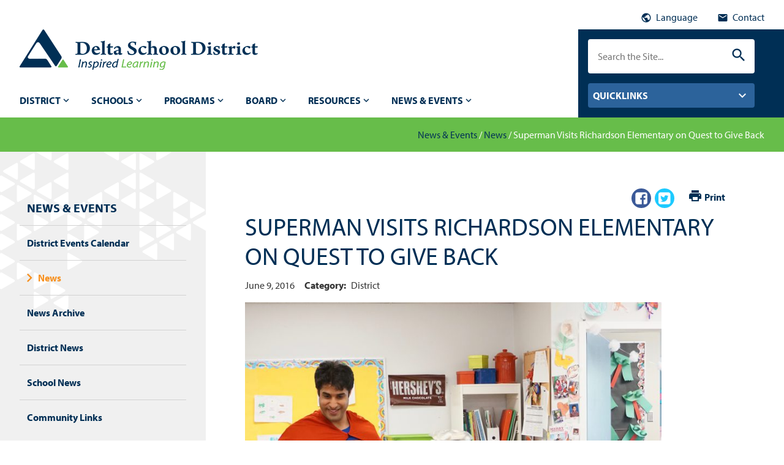

--- FILE ---
content_type: text/html; charset=UTF-8
request_url: https://www.deltasd.bc.ca/news-events/news/superman-visits-richardson-elementary-on-quest-to-give-back/
body_size: 16532
content:
<!doctype html>

<!--[if lt IE 7]><html lang="en-US" class="no-js lt-ie9 lt-ie8 lt-ie7"><![endif]-->
<!--[if (IE 7)&!(IEMobile)]><html lang="en-US" class="no-js lt-ie9 lt-ie8"><![endif]-->
<!--[if (IE 8)&!(IEMobile)]><html lang="en-US" class="no-js lt-ie9"><![endif]-->
<!--[if gt IE 8]><!--> <html lang="en-US" class="no-js"><!--<![endif]-->

<head>
	<meta charset="utf-8">

		<meta http-equiv="X-UA-Compatible" content="IE=edge">

	<title>Superman Visits Richardson Elementary on Quest to Give Back - Delta School District</title>

		<meta name="HandheldFriendly" content="True">
	<meta name="MobileOptimized" content="320">
	<meta name="viewport" content="width=device-width, initial-scale=1"/>
			<meta http-equiv="X-XSS-Protection" content="1; mode=block">
		<meta http-equiv="X-Frame-Options" content="SAMEORIGIN">
		<meta http-equiv="X-Content-Type-Options" content="nosniff">
		<meta http-equiv="Strict-Transport-Security" content="max-age=63072000; includeSubDomains">
		<meta http-equiv="Referrer-Policy" content="same-origin">
		<meta http-equiv="Content-Security-Policy" content="default-src 'self' data: blob: *.deltasd335.upanupstage.com *.public.deltasd.bc.ca *.googleapis.com *.gstatic.com *.typekit.net *.google.com *.vimeo.com deltapolice.ca unpkg.com *.vimeocdn.com yoast.com *.gravatar.com *.facebook.com 'unsafe-inline' 'unsafe-eval';">
			<link rel="apple-touch-icon" href="https://www.deltasd.bc.ca/wp-content/themes/district/library/images/apple-touch-icon.png">
	<link rel="icon" href="https://www.deltasd.bc.ca/wp-content/themes/district/favicon.png">
		<!--[if IE]>
			<link rel="shortcut icon" href="https://www.deltasd.bc.ca/wp-content/themes/district/favicon.ico">
			<![endif]-->
						<meta name="msapplication-TileColor" content="#f01d4f">
			<meta name="msapplication-TileImage" content="https://www.deltasd.bc.ca/wp-content/themes/district/library/images/win8-tile-icon.png">
			<meta name="theme-color" content="#121212">

			<link rel="pingback" href="https://www.deltasd.bc.ca/xmlrpc.php">

						<meta name='robots' content='index, follow, max-image-preview:large, max-snippet:-1, max-video-preview:-1' />

	<!-- This site is optimized with the Yoast SEO plugin v23.1 - https://yoast.com/wordpress/plugins/seo/ -->
	<link rel="canonical" href="https://www.deltasd.bc.ca/news-events/news/superman-visits-richardson-elementary-on-quest-to-give-back/" />
	<meta property="og:locale" content="en_US" />
	<meta property="og:type" content="article" />
	<meta property="og:title" content="Superman Visits Richardson Elementary on Quest to Give Back - Delta School District" />
	<meta property="og:description" content="This week, an unexpected visitor surprised students at Richardson Elementary. Superman (aka Sean Bindra) stopped by the Kindergarten to Grade 3 classes and brought with him... Read more &raquo;" />
	<meta property="og:url" content="https://www.deltasd.bc.ca/news-events/news/superman-visits-richardson-elementary-on-quest-to-give-back/" />
	<meta property="og:site_name" content="Delta School District" />
	<meta property="article:modified_time" content="2025-08-22T01:22:19+00:00" />
	<meta property="og:image" content="https://district.public.deltasd.bc.ca/wp-content/uploads/sites/2/2017/07/4381__DSC06519-817x1024.jpg" />
	<meta property="og:image:width" content="817" />
	<meta property="og:image:height" content="1024" />
	<meta property="og:image:type" content="image/jpeg" />
	<meta name="twitter:card" content="summary_large_image" />
	<meta name="twitter:label1" content="Est. reading time" />
	<meta name="twitter:data1" content="1 minute" />
	<script type="application/ld+json" class="yoast-schema-graph">{"@context":"https://schema.org","@graph":[{"@type":"WebPage","@id":"https://www.deltasd.bc.ca/news-events/news/superman-visits-richardson-elementary-on-quest-to-give-back/","url":"https://www.deltasd.bc.ca/news-events/news/superman-visits-richardson-elementary-on-quest-to-give-back/","name":"Superman Visits Richardson Elementary on Quest to Give Back - Delta School District","isPartOf":{"@id":"https://www.deltasd.bc.ca/#website"},"primaryImageOfPage":{"@id":"https://www.deltasd.bc.ca/news-events/news/superman-visits-richardson-elementary-on-quest-to-give-back/#primaryimage"},"image":{"@id":"https://www.deltasd.bc.ca/news-events/news/superman-visits-richardson-elementary-on-quest-to-give-back/#primaryimage"},"thumbnailUrl":"https://district.public.deltasd.bc.ca/wp-content/uploads/sites/2/2017/07/4381__DSC06519.jpg","datePublished":"2016-06-09T07:00:00+00:00","dateModified":"2025-08-22T01:22:19+00:00","breadcrumb":{"@id":"https://www.deltasd.bc.ca/news-events/news/superman-visits-richardson-elementary-on-quest-to-give-back/#breadcrumb"},"inLanguage":"en-US","potentialAction":[{"@type":"ReadAction","target":["https://www.deltasd.bc.ca/news-events/news/superman-visits-richardson-elementary-on-quest-to-give-back/"]}]},{"@type":"ImageObject","inLanguage":"en-US","@id":"https://www.deltasd.bc.ca/news-events/news/superman-visits-richardson-elementary-on-quest-to-give-back/#primaryimage","url":"https://district.public.deltasd.bc.ca/wp-content/uploads/sites/2/2017/07/4381__DSC06519.jpg","contentUrl":"https://district.public.deltasd.bc.ca/wp-content/uploads/sites/2/2017/07/4381__DSC06519.jpg","width":4000,"height":5011},{"@type":"BreadcrumbList","@id":"https://www.deltasd.bc.ca/news-events/news/superman-visits-richardson-elementary-on-quest-to-give-back/#breadcrumb","itemListElement":[{"@type":"ListItem","position":1,"name":"News","item":"https://www.deltasd.bc.ca/news-events/news/"},{"@type":"ListItem","position":2,"name":"Superman Visits Richardson Elementary on Quest to Give Back"}]},{"@type":"WebSite","@id":"https://www.deltasd.bc.ca/#website","url":"https://www.deltasd.bc.ca/","name":"Delta School District","description":"","potentialAction":[{"@type":"SearchAction","target":{"@type":"EntryPoint","urlTemplate":"https://www.deltasd.bc.ca/?s={search_term_string}"},"query-input":"required name=search_term_string"}],"inLanguage":"en-US"}]}</script>
	<!-- / Yoast SEO plugin. -->


<link rel='dns-prefetch' href='//district.public.deltasd.bc.ca' />
<link rel='dns-prefetch' href='//fonts.googleapis.com' />
<link rel='dns-prefetch' href='//ajax.googleapis.com' />
<link rel="alternate" type="application/rss+xml" title="Delta School District &raquo; Feed" href="https://www.deltasd.bc.ca/feed/" />
<link rel="alternate" type="application/rss+xml" title="Delta School District &raquo; Comments Feed" href="https://www.deltasd.bc.ca/comments/feed/" />
<link rel="alternate" type="text/calendar" title="Delta School District &raquo; iCal Feed" href="https://www.deltasd.bc.ca/events-calendar/?ical=1" />
<link rel="alternate" type="application/rss+xml" title="Delta School District &raquo; Superman Visits Richardson Elementary on Quest to Give Back Comments Feed" href="https://www.deltasd.bc.ca/news-events/news/superman-visits-richardson-elementary-on-quest-to-give-back/feed/" />
		<!-- This site uses the Google Analytics by ExactMetrics plugin v7.28.0 - Using Analytics tracking - https://www.exactmetrics.com/ -->
		<!-- Note: ExactMetrics is not currently configured on this site. The site owner needs to authenticate with Google Analytics in the ExactMetrics settings panel. -->
					<!-- No tracking code set -->
				<!-- / Google Analytics by ExactMetrics -->
		<script type="text/javascript">
/* <![CDATA[ */
window._wpemojiSettings = {"baseUrl":"https:\/\/s.w.org\/images\/core\/emoji\/15.0.3\/72x72\/","ext":".png","svgUrl":"https:\/\/s.w.org\/images\/core\/emoji\/15.0.3\/svg\/","svgExt":".svg","source":{"concatemoji":"https:\/\/www.deltasd.bc.ca\/wp-includes\/js\/wp-emoji-release.min.js"}};
/*! This file is auto-generated */
!function(i,n){var o,s,e;function c(e){try{var t={supportTests:e,timestamp:(new Date).valueOf()};sessionStorage.setItem(o,JSON.stringify(t))}catch(e){}}function p(e,t,n){e.clearRect(0,0,e.canvas.width,e.canvas.height),e.fillText(t,0,0);var t=new Uint32Array(e.getImageData(0,0,e.canvas.width,e.canvas.height).data),r=(e.clearRect(0,0,e.canvas.width,e.canvas.height),e.fillText(n,0,0),new Uint32Array(e.getImageData(0,0,e.canvas.width,e.canvas.height).data));return t.every(function(e,t){return e===r[t]})}function u(e,t,n){switch(t){case"flag":return n(e,"\ud83c\udff3\ufe0f\u200d\u26a7\ufe0f","\ud83c\udff3\ufe0f\u200b\u26a7\ufe0f")?!1:!n(e,"\ud83c\uddfa\ud83c\uddf3","\ud83c\uddfa\u200b\ud83c\uddf3")&&!n(e,"\ud83c\udff4\udb40\udc67\udb40\udc62\udb40\udc65\udb40\udc6e\udb40\udc67\udb40\udc7f","\ud83c\udff4\u200b\udb40\udc67\u200b\udb40\udc62\u200b\udb40\udc65\u200b\udb40\udc6e\u200b\udb40\udc67\u200b\udb40\udc7f");case"emoji":return!n(e,"\ud83d\udc26\u200d\u2b1b","\ud83d\udc26\u200b\u2b1b")}return!1}function f(e,t,n){var r="undefined"!=typeof WorkerGlobalScope&&self instanceof WorkerGlobalScope?new OffscreenCanvas(300,150):i.createElement("canvas"),a=r.getContext("2d",{willReadFrequently:!0}),o=(a.textBaseline="top",a.font="600 32px Arial",{});return e.forEach(function(e){o[e]=t(a,e,n)}),o}function t(e){var t=i.createElement("script");t.src=e,t.defer=!0,i.head.appendChild(t)}"undefined"!=typeof Promise&&(o="wpEmojiSettingsSupports",s=["flag","emoji"],n.supports={everything:!0,everythingExceptFlag:!0},e=new Promise(function(e){i.addEventListener("DOMContentLoaded",e,{once:!0})}),new Promise(function(t){var n=function(){try{var e=JSON.parse(sessionStorage.getItem(o));if("object"==typeof e&&"number"==typeof e.timestamp&&(new Date).valueOf()<e.timestamp+604800&&"object"==typeof e.supportTests)return e.supportTests}catch(e){}return null}();if(!n){if("undefined"!=typeof Worker&&"undefined"!=typeof OffscreenCanvas&&"undefined"!=typeof URL&&URL.createObjectURL&&"undefined"!=typeof Blob)try{var e="postMessage("+f.toString()+"("+[JSON.stringify(s),u.toString(),p.toString()].join(",")+"));",r=new Blob([e],{type:"text/javascript"}),a=new Worker(URL.createObjectURL(r),{name:"wpTestEmojiSupports"});return void(a.onmessage=function(e){c(n=e.data),a.terminate(),t(n)})}catch(e){}c(n=f(s,u,p))}t(n)}).then(function(e){for(var t in e)n.supports[t]=e[t],n.supports.everything=n.supports.everything&&n.supports[t],"flag"!==t&&(n.supports.everythingExceptFlag=n.supports.everythingExceptFlag&&n.supports[t]);n.supports.everythingExceptFlag=n.supports.everythingExceptFlag&&!n.supports.flag,n.DOMReady=!1,n.readyCallback=function(){n.DOMReady=!0}}).then(function(){return e}).then(function(){var e;n.supports.everything||(n.readyCallback(),(e=n.source||{}).concatemoji?t(e.concatemoji):e.wpemoji&&e.twemoji&&(t(e.twemoji),t(e.wpemoji)))}))}((window,document),window._wpemojiSettings);
/* ]]> */
</script>
<style id='wp-emoji-styles-inline-css' type='text/css'>

	img.wp-smiley, img.emoji {
		display: inline !important;
		border: none !important;
		box-shadow: none !important;
		height: 1em !important;
		width: 1em !important;
		margin: 0 0.07em !important;
		vertical-align: -0.1em !important;
		background: none !important;
		padding: 0 !important;
	}
</style>
<link rel='stylesheet' id='wp-block-library-css' href='https://www.deltasd.bc.ca/wp-includes/css/dist/block-library/style.min.css' type='text/css' media='all' />
<style id='classic-theme-styles-inline-css' type='text/css'>
/*! This file is auto-generated */
.wp-block-button__link{color:#fff;background-color:#32373c;border-radius:9999px;box-shadow:none;text-decoration:none;padding:calc(.667em + 2px) calc(1.333em + 2px);font-size:1.125em}.wp-block-file__button{background:#32373c;color:#fff;text-decoration:none}
</style>
<style id='global-styles-inline-css' type='text/css'>
body{--wp--preset--color--black: #000000;--wp--preset--color--cyan-bluish-gray: #abb8c3;--wp--preset--color--white: #ffffff;--wp--preset--color--pale-pink: #f78da7;--wp--preset--color--vivid-red: #cf2e2e;--wp--preset--color--luminous-vivid-orange: #ff6900;--wp--preset--color--luminous-vivid-amber: #fcb900;--wp--preset--color--light-green-cyan: #7bdcb5;--wp--preset--color--vivid-green-cyan: #00d084;--wp--preset--color--pale-cyan-blue: #8ed1fc;--wp--preset--color--vivid-cyan-blue: #0693e3;--wp--preset--color--vivid-purple: #9b51e0;--wp--preset--gradient--vivid-cyan-blue-to-vivid-purple: linear-gradient(135deg,rgba(6,147,227,1) 0%,rgb(155,81,224) 100%);--wp--preset--gradient--light-green-cyan-to-vivid-green-cyan: linear-gradient(135deg,rgb(122,220,180) 0%,rgb(0,208,130) 100%);--wp--preset--gradient--luminous-vivid-amber-to-luminous-vivid-orange: linear-gradient(135deg,rgba(252,185,0,1) 0%,rgba(255,105,0,1) 100%);--wp--preset--gradient--luminous-vivid-orange-to-vivid-red: linear-gradient(135deg,rgba(255,105,0,1) 0%,rgb(207,46,46) 100%);--wp--preset--gradient--very-light-gray-to-cyan-bluish-gray: linear-gradient(135deg,rgb(238,238,238) 0%,rgb(169,184,195) 100%);--wp--preset--gradient--cool-to-warm-spectrum: linear-gradient(135deg,rgb(74,234,220) 0%,rgb(151,120,209) 20%,rgb(207,42,186) 40%,rgb(238,44,130) 60%,rgb(251,105,98) 80%,rgb(254,248,76) 100%);--wp--preset--gradient--blush-light-purple: linear-gradient(135deg,rgb(255,206,236) 0%,rgb(152,150,240) 100%);--wp--preset--gradient--blush-bordeaux: linear-gradient(135deg,rgb(254,205,165) 0%,rgb(254,45,45) 50%,rgb(107,0,62) 100%);--wp--preset--gradient--luminous-dusk: linear-gradient(135deg,rgb(255,203,112) 0%,rgb(199,81,192) 50%,rgb(65,88,208) 100%);--wp--preset--gradient--pale-ocean: linear-gradient(135deg,rgb(255,245,203) 0%,rgb(182,227,212) 50%,rgb(51,167,181) 100%);--wp--preset--gradient--electric-grass: linear-gradient(135deg,rgb(202,248,128) 0%,rgb(113,206,126) 100%);--wp--preset--gradient--midnight: linear-gradient(135deg,rgb(2,3,129) 0%,rgb(40,116,252) 100%);--wp--preset--font-size--small: 13px;--wp--preset--font-size--medium: 20px;--wp--preset--font-size--large: 36px;--wp--preset--font-size--x-large: 42px;--wp--preset--spacing--20: 0.44rem;--wp--preset--spacing--30: 0.67rem;--wp--preset--spacing--40: 1rem;--wp--preset--spacing--50: 1.5rem;--wp--preset--spacing--60: 2.25rem;--wp--preset--spacing--70: 3.38rem;--wp--preset--spacing--80: 5.06rem;--wp--preset--shadow--natural: 6px 6px 9px rgba(0, 0, 0, 0.2);--wp--preset--shadow--deep: 12px 12px 50px rgba(0, 0, 0, 0.4);--wp--preset--shadow--sharp: 6px 6px 0px rgba(0, 0, 0, 0.2);--wp--preset--shadow--outlined: 6px 6px 0px -3px rgba(255, 255, 255, 1), 6px 6px rgba(0, 0, 0, 1);--wp--preset--shadow--crisp: 6px 6px 0px rgba(0, 0, 0, 1);}:where(.is-layout-flex){gap: 0.5em;}:where(.is-layout-grid){gap: 0.5em;}body .is-layout-flex{display: flex;}body .is-layout-flex{flex-wrap: wrap;align-items: center;}body .is-layout-flex > *{margin: 0;}body .is-layout-grid{display: grid;}body .is-layout-grid > *{margin: 0;}:where(.wp-block-columns.is-layout-flex){gap: 2em;}:where(.wp-block-columns.is-layout-grid){gap: 2em;}:where(.wp-block-post-template.is-layout-flex){gap: 1.25em;}:where(.wp-block-post-template.is-layout-grid){gap: 1.25em;}.has-black-color{color: var(--wp--preset--color--black) !important;}.has-cyan-bluish-gray-color{color: var(--wp--preset--color--cyan-bluish-gray) !important;}.has-white-color{color: var(--wp--preset--color--white) !important;}.has-pale-pink-color{color: var(--wp--preset--color--pale-pink) !important;}.has-vivid-red-color{color: var(--wp--preset--color--vivid-red) !important;}.has-luminous-vivid-orange-color{color: var(--wp--preset--color--luminous-vivid-orange) !important;}.has-luminous-vivid-amber-color{color: var(--wp--preset--color--luminous-vivid-amber) !important;}.has-light-green-cyan-color{color: var(--wp--preset--color--light-green-cyan) !important;}.has-vivid-green-cyan-color{color: var(--wp--preset--color--vivid-green-cyan) !important;}.has-pale-cyan-blue-color{color: var(--wp--preset--color--pale-cyan-blue) !important;}.has-vivid-cyan-blue-color{color: var(--wp--preset--color--vivid-cyan-blue) !important;}.has-vivid-purple-color{color: var(--wp--preset--color--vivid-purple) !important;}.has-black-background-color{background-color: var(--wp--preset--color--black) !important;}.has-cyan-bluish-gray-background-color{background-color: var(--wp--preset--color--cyan-bluish-gray) !important;}.has-white-background-color{background-color: var(--wp--preset--color--white) !important;}.has-pale-pink-background-color{background-color: var(--wp--preset--color--pale-pink) !important;}.has-vivid-red-background-color{background-color: var(--wp--preset--color--vivid-red) !important;}.has-luminous-vivid-orange-background-color{background-color: var(--wp--preset--color--luminous-vivid-orange) !important;}.has-luminous-vivid-amber-background-color{background-color: var(--wp--preset--color--luminous-vivid-amber) !important;}.has-light-green-cyan-background-color{background-color: var(--wp--preset--color--light-green-cyan) !important;}.has-vivid-green-cyan-background-color{background-color: var(--wp--preset--color--vivid-green-cyan) !important;}.has-pale-cyan-blue-background-color{background-color: var(--wp--preset--color--pale-cyan-blue) !important;}.has-vivid-cyan-blue-background-color{background-color: var(--wp--preset--color--vivid-cyan-blue) !important;}.has-vivid-purple-background-color{background-color: var(--wp--preset--color--vivid-purple) !important;}.has-black-border-color{border-color: var(--wp--preset--color--black) !important;}.has-cyan-bluish-gray-border-color{border-color: var(--wp--preset--color--cyan-bluish-gray) !important;}.has-white-border-color{border-color: var(--wp--preset--color--white) !important;}.has-pale-pink-border-color{border-color: var(--wp--preset--color--pale-pink) !important;}.has-vivid-red-border-color{border-color: var(--wp--preset--color--vivid-red) !important;}.has-luminous-vivid-orange-border-color{border-color: var(--wp--preset--color--luminous-vivid-orange) !important;}.has-luminous-vivid-amber-border-color{border-color: var(--wp--preset--color--luminous-vivid-amber) !important;}.has-light-green-cyan-border-color{border-color: var(--wp--preset--color--light-green-cyan) !important;}.has-vivid-green-cyan-border-color{border-color: var(--wp--preset--color--vivid-green-cyan) !important;}.has-pale-cyan-blue-border-color{border-color: var(--wp--preset--color--pale-cyan-blue) !important;}.has-vivid-cyan-blue-border-color{border-color: var(--wp--preset--color--vivid-cyan-blue) !important;}.has-vivid-purple-border-color{border-color: var(--wp--preset--color--vivid-purple) !important;}.has-vivid-cyan-blue-to-vivid-purple-gradient-background{background: var(--wp--preset--gradient--vivid-cyan-blue-to-vivid-purple) !important;}.has-light-green-cyan-to-vivid-green-cyan-gradient-background{background: var(--wp--preset--gradient--light-green-cyan-to-vivid-green-cyan) !important;}.has-luminous-vivid-amber-to-luminous-vivid-orange-gradient-background{background: var(--wp--preset--gradient--luminous-vivid-amber-to-luminous-vivid-orange) !important;}.has-luminous-vivid-orange-to-vivid-red-gradient-background{background: var(--wp--preset--gradient--luminous-vivid-orange-to-vivid-red) !important;}.has-very-light-gray-to-cyan-bluish-gray-gradient-background{background: var(--wp--preset--gradient--very-light-gray-to-cyan-bluish-gray) !important;}.has-cool-to-warm-spectrum-gradient-background{background: var(--wp--preset--gradient--cool-to-warm-spectrum) !important;}.has-blush-light-purple-gradient-background{background: var(--wp--preset--gradient--blush-light-purple) !important;}.has-blush-bordeaux-gradient-background{background: var(--wp--preset--gradient--blush-bordeaux) !important;}.has-luminous-dusk-gradient-background{background: var(--wp--preset--gradient--luminous-dusk) !important;}.has-pale-ocean-gradient-background{background: var(--wp--preset--gradient--pale-ocean) !important;}.has-electric-grass-gradient-background{background: var(--wp--preset--gradient--electric-grass) !important;}.has-midnight-gradient-background{background: var(--wp--preset--gradient--midnight) !important;}.has-small-font-size{font-size: var(--wp--preset--font-size--small) !important;}.has-medium-font-size{font-size: var(--wp--preset--font-size--medium) !important;}.has-large-font-size{font-size: var(--wp--preset--font-size--large) !important;}.has-x-large-font-size{font-size: var(--wp--preset--font-size--x-large) !important;}
.wp-block-navigation a:where(:not(.wp-element-button)){color: inherit;}
:where(.wp-block-post-template.is-layout-flex){gap: 1.25em;}:where(.wp-block-post-template.is-layout-grid){gap: 1.25em;}
:where(.wp-block-columns.is-layout-flex){gap: 2em;}:where(.wp-block-columns.is-layout-grid){gap: 2em;}
.wp-block-pullquote{font-size: 1.5em;line-height: 1.6;}
</style>
<link rel='stylesheet' id='googleFonts-css' href='//fonts.googleapis.com/css?family=Lato%3A400%2C700%2C400italic%2C700italic' type='text/css' media='all' />
<link rel='stylesheet' id='searchwp-live-search-css' href='https://www.deltasd.bc.ca/wp-content/plugins/searchwp-live-ajax-search/assets/styles/style.css' type='text/css' media='all' />
<style id='searchwp-live-search-inline-css' type='text/css'>
.searchwp-live-search-result .searchwp-live-search-result--title a {
  font-size: 16px;
}
.searchwp-live-search-result .searchwp-live-search-result--price {
  font-size: 14px;
}
.searchwp-live-search-result .searchwp-live-search-result--add-to-cart .button {
  font-size: 14px;
}

</style>
<link rel='stylesheet' id='tablepress-default-css' href='https://www.deltasd.bc.ca/wp-content/plugins/tablepress/css/build/default.css' type='text/css' media='all' />
<link rel='stylesheet' id='ics-calendar-css' href='https://www.deltasd.bc.ca/wp-content/plugins/ics-calendar/assets/style.min.css' type='text/css' media='all' />
<link rel='stylesheet' id='slick-css-css' href='https://www.deltasd.bc.ca/wp-content/themes/district/library/css/slick.css' type='text/css' media='all' />
<link rel='stylesheet' id='print-css-css' href='https://www.deltasd.bc.ca/wp-content/themes/district/library/css/print.css' type='text/css' media='all' />
<link rel='stylesheet' id='bones-stylesheet-css' href='https://www.deltasd.bc.ca/wp-content/themes/district/library/css/styles.css' type='text/css' media='all' />
<!--[if lt IE 9]>
<link rel='stylesheet' id='bones-ie-only-css' href='https://www.deltasd.bc.ca/wp-content/themes/district/library/css/ie.css' type='text/css' media='all' />
<![endif]-->
<link rel='stylesheet' id='jquery-ui-datepicker-style-css' href='//ajax.googleapis.com/ajax/libs/jqueryui/1.10.4/themes/smoothness/jquery-ui.css' type='text/css' media='all' />
<script type="text/javascript" src="https://district.public.deltasd.bc.ca/wp-content/plugins/jquery-manager/assets/js/jquery-3.5.1.min.js" id="jquery-core-js"></script>
<script type="text/javascript" src="https://district.public.deltasd.bc.ca/wp-content/plugins/jquery-manager/assets/js/jquery-migrate-1.4.1.min.js" id="jquery-migrate-js"></script>
<script type="text/javascript" src="https://www.deltasd.bc.ca/wp-content/themes/district/library/js/libs/modernizr.custom.min.js" id="bones-modernizr-js"></script>
<link rel='shortlink' href='https://www.deltasd.bc.ca/?p=772' />
<link rel="alternate" type="application/json+oembed" href="https://www.deltasd.bc.ca/wp-json/oembed/1.0/embed?url=https%3A%2F%2Fwww.deltasd.bc.ca%2Fnews-events%2Fnews%2Fsuperman-visits-richardson-elementary-on-quest-to-give-back%2F" />
<link rel="alternate" type="text/xml+oembed" href="https://www.deltasd.bc.ca/wp-json/oembed/1.0/embed?url=https%3A%2F%2Fwww.deltasd.bc.ca%2Fnews-events%2Fnews%2Fsuperman-visits-richardson-elementary-on-quest-to-give-back%2F&#038;format=xml" />
<meta name="tec-api-version" content="v1"><meta name="tec-api-origin" content="https://www.deltasd.bc.ca"><link rel="alternate" href="https://www.deltasd.bc.ca/wp-json/tribe/events/v1/" />
<link rel="shortcut icon" type="image/x-icon" href="https://www.deltasd.bc.ca/wp-content/themes/district/favicon.ico" />
<style>#wpadminbar #wp-admin-bar-site-name>.ab-item:before { content: none !important;}li#wp-admin-bar-site-name a { background: url( "https://www.deltasd.bc.ca/wp-content/themes/district/favicon.ico" ) left center/20px no-repeat !important; padding-left: 21px !important; background-size: 20px !important; } li#wp-admin-bar-site-name { margin-left: 5px !important; } li#wp-admin-bar-site-name {} #wp-admin-bar-site-name div a { background: none !important; }
</style>			
						
			<script>
				(function(d) {
					var config = {
						kitId: 'jmf5hen',
						scriptTimeout: 3000,
						async: true
					},
					h=d.documentElement,t=setTimeout(function(){h.className=h.className.replace(/\bwf-loading\b/g,"")+" wf-inactive";},config.scriptTimeout),tk=d.createElement("script"),f=false,s=d.getElementsByTagName("script")[0],a;h.className+=" wf-loading";tk.src='https://use.typekit.net/'+config.kitId+'.js';tk.async=true;tk.onload=tk.onreadystatechange=function(){a=this.readyState;if(f||a&&a!="complete"&&a!="loaded")return;f=true;clearTimeout(t);try{Typekit.load(config)}catch(e){}};s.parentNode.insertBefore(tk,s)
				})(document);
			</script>
			<link href="https://fonts.googleapis.com/icon?family=Material+Icons" rel="stylesheet">

		</head>

		<body class="news-template-default single single-news postid-772 tribe-no-js" itemscope itemtype="http://schema.org/WebPage">

			<div class="language-overlay">
				<div class="language-content">
					<i class="material-icons close">&#xE5C9;</i>
					<div id="google_translate_element"></div><script type="text/javascript">
					function googleTranslateElementInit() {
						new google.translate.TranslateElement({pageLanguage: 'en'}, 'google_translate_element');
					}
				</script><script type="text/javascript" src="//translate.google.com/translate_a/element.js?cb=googleTranslateElementInit"></script>
				<a href="/google-translate-disclaimer/">Disclaimer</a>
			</div>
		</div>

		<div id="container">

			

	<header class="header col-1-1" role="banner" itemscope itemtype="http://schema.org/WPHeader">

		<div class="top-header col-1-1">
			<div id="inner-top-header" class="wrap">
				<div class="top-header-links">
					<span class="top-header-link language"><i class="material-icons" aria-hidden="true">&#xE80B;</i> Language</span>
					<span class="top-header-link contact"><a href="/contact"><i class="material-icons" aria-hidden="true">&#xE0BE;</i> Contact</a></span>
				</div><!-- /top-header-links -->
			</div><!-- /inner-top-header -->
		</div><!-- /top-header -->

		<div id="inner-header" class="wrap cf">
			<div class="header-left col-3-4">
								<!-- <p id="logo" class="h1" itemscope itemtype="http://schema.org/Organization"><a href="https://www.deltasd.bc.ca" rel="nofollow">Delta School District</a></p> -->

				<div class="header-logo"><a href="https://www.deltasd.bc.ca"><img src="/wp-content/themes/district/library/images/logo.png"></a></div>

												<div class="mobile-trigger m-hide">Menu</div>
				<div class="quicklinks-trigger m-hide quicklinks-mobile">Quicklinks</div>
				<nav role="navigation" itemscope itemtype="http://schema.org/SiteNavigationElement" class="quicklinks-menu m-hide quicklinks-mobile">
					<ul id="menu-quicklinks" class="nav quicklinks cf"><li id="menu-item-31" class="menu-item menu-item-type-custom menu-item-object-custom menu-item-has-children menu-item-31"><a href="#">Parents &#038; Students</a>
<ul class="sub-menu">
	<li id="menu-item-2232" class="menu-item menu-item-type-post_type menu-item-object-page menu-item-2232"><a href="https://www.deltasd.bc.ca/schools/student-registration/">Student Registration</a></li>
	<li id="menu-item-2236" class="menu-item menu-item-type-post_type menu-item-object-page menu-item-2236"><a href="https://www.deltasd.bc.ca/district/district-calendar/">District Calendar</a></li>
	<li id="menu-item-2234" class="menu-item menu-item-type-post_type menu-item-object-page menu-item-2234"><a href="https://www.deltasd.bc.ca/schools/school-locator/">School Locator</a></li>
	<li id="menu-item-2235" class="menu-item menu-item-type-post_type menu-item-object-page menu-item-2235"><a href="https://www.deltasd.bc.ca/resources/scholarships-awards/">Scholarships &amp; Awards</a></li>
	<li id="menu-item-2237" class="menu-item menu-item-type-post_type menu-item-object-page menu-item-2237"><a href="https://www.deltasd.bc.ca/resources/delta-parent-advisory-council-dpac/">Parent Advisory Council</a></li>
	<li id="menu-item-2233" class="menu-item menu-item-type-post_type menu-item-object-page menu-item-2233"><a href="https://www.deltasd.bc.ca/resources/parent-connect/">Parent Connect</a></li>
</ul>
</li>
<li id="menu-item-32" class="menu-item menu-item-type-custom menu-item-object-custom menu-item-has-children menu-item-32"><a>International Students</a>
<ul class="sub-menu">
	<li id="menu-item-2238" class="menu-item menu-item-type-post_type menu-item-object-page menu-item-2238"><a href="https://www.deltasd.bc.ca/programs/international-education/">International Education</a></li>
</ul>
</li>
<li id="menu-item-33" class="menu-item menu-item-type-custom menu-item-object-custom menu-item-has-children menu-item-33"><a href="#">Staff</a>
<ul class="sub-menu">
	<li id="menu-item-2241" class="menu-item menu-item-type-post_type menu-item-object-page menu-item-2241"><a href="https://www.deltasd.bc.ca/district/our-vision/">District Vision</a></li>
	<li id="menu-item-2242" class="menu-item menu-item-type-post_type menu-item-object-page menu-item-2242"><a href="https://www.deltasd.bc.ca/district/employment/">Employment Opportunities</a></li>
	<li id="menu-item-2827" class="menu-item menu-item-type-custom menu-item-object-custom menu-item-2827"><a href="https://portal.office.com">Office 365</a></li>
	<li id="menu-item-2244" class="menu-item menu-item-type-custom menu-item-object-custom menu-item-2244"><a href="https://cimsweb.deltasd.bc.ca/Employeeconnect/employeesignonn.aspx">Employee Connect</a></li>
	<li id="menu-item-2243" class="menu-item menu-item-type-post_type menu-item-object-page menu-item-2243"><a href="https://www.deltasd.bc.ca/resources/staff-links/">Staff Links</a></li>
</ul>
</li>
<li id="menu-item-34" class="menu-item menu-item-type-custom menu-item-object-custom menu-item-has-children menu-item-34"><a href="#">Neighbours &#038; Community</a>
<ul class="sub-menu">
	<li id="menu-item-2245" class="menu-item menu-item-type-post_type menu-item-object-page menu-item-2245"><a href="https://www.deltasd.bc.ca/district/facility-rentals/">Facility Rentals</a></li>
	<li id="menu-item-2246" class="menu-item menu-item-type-post_type menu-item-object-page menu-item-2246"><a href="https://www.deltasd.bc.ca/district/business-opportunities/">Business Opportunities</a></li>
	<li id="menu-item-2258" class="menu-item menu-item-type-post_type menu-item-object-page menu-item-2258"><a href="https://www.deltasd.bc.ca/news-events/news/">News</a></li>
	<li id="menu-item-2248" class="menu-item menu-item-type-post_type menu-item-object-page menu-item-2248"><a href="https://www.deltasd.bc.ca/district/district-calendar/">District Events</a></li>
	<li id="menu-item-2249" class="menu-item menu-item-type-post_type menu-item-object-page menu-item-2249"><a href="https://www.deltasd.bc.ca/district/charitable-giving/">Charitable Giving</a></li>
</ul>
</li>
</ul>							</nav>
							<nav role="navigation" class='m-hide mobile-menu' itemscope itemtype="http://schema.org/SiteNavigationElement">
								<div class="menu"><ul><li class="page_item page-item-4 page_item_has_children"><a href="https://www.deltasd.bc.ca/district/">District</a><ul class='children'><li class="page_item page-item-40 page_item_has_children"><a href="https://www.deltasd.bc.ca/district/our-vision/">VISION 2030</a><ul class='children'><li class="page_item page-item-8101"><a href="https://www.deltasd.bc.ca/district/our-vision/enhancing-student-learning-report/">Enhancing Student Learning Report</a></li><li class="page_item page-item-12851"><a href="https://www.deltasd.bc.ca/district/our-vision/strategic-plan/">Strategic Plan</a></li><li class="page_item page-item-13110"><a href="https://www.deltasd.bc.ca/district/our-vision/justice-and-equity-action-plan-jeap/">Justice and Equity Action Plan (JEAP)</a></li></ul></li><li class="page_item page-item-48"><a href="https://www.deltasd.bc.ca/district/district-departments/">District Departments</a></li><li class="page_item page-item-50"><a href="https://www.deltasd.bc.ca/district/business-opportunities/">Business Opportunities</a></li><li class="page_item page-item-52"><a href="https://www.deltasd.bc.ca/district/employment/">Employment</a></li><li class="page_item page-item-54"><a href="https://www.deltasd.bc.ca/district/faqs/">FAQs</a></li><li class="page_item page-item-162"><a href="https://www.deltasd.bc.ca/district/district-calendar/">District Calendar</a></li><li class="page_item page-item-164"><a href="https://www.deltasd.bc.ca/district/dpd-school-liaison-program/">DPD School Liaison Program</a></li><li class="page_item page-item-166"><a href="https://www.deltasd.bc.ca/district/charitable-giving/">Charitable Giving</a></li><li class="page_item page-item-170 page_item_has_children"><a href="https://www.deltasd.bc.ca/district/facility-rentals/">Facility Rentals</a><ul class='children'><li class="page_item page-item-172"><a href="https://www.deltasd.bc.ca/district/facility-rentals/rental-exception-dates/">Rental Exception Dates</a></li><li class="page_item page-item-174"><a href="https://www.deltasd.bc.ca/district/facility-rentals/genesis-theatre/">Genesis Theatre</a></li><li class="page_item page-item-176"><a href="https://www.deltasd.bc.ca/district/facility-rentals/north-delta-secondary-theatre/">North Delta Secondary Theatre</a></li><li class="page_item page-item-178"><a href="https://www.deltasd.bc.ca/district/facility-rentals/seaquam-secondary-theatre/">Seaquam Secondary Theatre</a></li><li class="page_item page-item-180"><a href="https://www.deltasd.bc.ca/district/facility-rentals/south-delta-secondary-theatre/">South Delta Secondary Theatre</a></li><li class="page_item page-item-6334"><a href="https://www.deltasd.bc.ca/district/facility-rentals/facility-rentals-application-form/">Facility Rentals Application Form</a></li></ul></li><li class="page_item page-item-2358"><a href="https://www.deltasd.bc.ca/district/maintenancefacilities/">Maintenance/Facilities</a></li><li class="page_item page-item-2361"><a href="https://www.deltasd.bc.ca/district/school-board-office/">School Board Office</a></li><li class="page_item page-item-5093"><a href="https://www.deltasd.bc.ca/district/delta-schools-emergency-procedures/">DSD Emergency Procedures</a></li><li class="page_item page-item-9388"><a href="https://www.deltasd.bc.ca/district/new-to-canada/">New to Canada</a></li><li class="page_item page-item-11426"><a href="https://www.deltasd.bc.ca/district/accessibility/">Accessibility</a></li></ul></li><li class="page_item page-item-6 page_item_has_children"><a href="https://www.deltasd.bc.ca/schools/">Schools</a><ul class='children'><li class="page_item page-item-183"><a href="https://www.deltasd.bc.ca/schools/school-locator/">School Locator</a></li><li class="page_item page-item-185"><a href="https://www.deltasd.bc.ca/schools/elementary/">Elementary</a></li><li class="page_item page-item-187 page_item_has_children"><a href="https://www.deltasd.bc.ca/schools/secondary/">Secondary</a><ul class='children'><li class="page_item page-item-2329"><a href="https://www.deltasd.bc.ca/schools/secondary/challenge-exams/">Challenge Exams</a></li></ul></li><li class="page_item page-item-189 page_item_has_children"><a href="https://www.deltasd.bc.ca/schools/student-registration/">Student Registration</a><ul class='children'><li class="page_item page-item-197"><a href="https://www.deltasd.bc.ca/schools/student-registration/catchment-area-maps/">Catchment Area Maps</a></li><li class="page_item page-item-199"><a href="https://www.deltasd.bc.ca/schools/student-registration/new-to-delta/">New-To-Delta</a></li><li class="page_item page-item-201"><a href="https://www.deltasd.bc.ca/schools/student-registration/non-catchment/">Non-Catchment</a></li><li class="page_item page-item-203"><a href="https://www.deltasd.bc.ca/schools/student-registration/non-district/">Non-District</a></li><li class="page_item page-item-205"><a href="https://www.deltasd.bc.ca/schools/student-registration/kindergarten/">Kindergarten</a></li><li class="page_item page-item-207"><a href="https://www.deltasd.bc.ca/programs/french-immersion/">French Immersion</a></li><li class="page_item page-item-209"><a href="https://www.deltasd.bc.ca/programs/traditional-schools/">Traditional Schools</a></li><li class="page_item page-item-213"><a href="https://www.deltasd.bc.ca/programs/continuing-education/summer-learning-registration/#new_tab">Summer Learning</a></li><li class="page_item page-item-217"><a href="https://www.deltasd.bc.ca/schools/student-registration/montessori/">Montessori</a></li><li class="page_item page-item-4560"><a href="https://www.deltasd.bc.ca/programs/international-baccalaureate/">International Baccalaureate</a></li></ul></li><li class="page_item page-item-191 page_item_has_children"><a href="https://www.deltasd.bc.ca/schools/delta-community-college/">Delta Community College</a><ul class='children'><li class="page_item page-item-221"><a href="https://www.deltasd.bc.ca/schools/delta-community-college/adult-foundations/">Adult Foundations Courses</a></li><li class="page_item page-item-223"><a href="https://www.deltasd.bc.ca/schools/delta-community-college/high-school-completion/">High School Completion</a></li><li class="page_item page-item-225"><a href="https://www.deltasd.bc.ca/schools/delta-community-college/language-instruction-for-newcomers/">Language Instruction for Newcomers</a></li><li class="page_item page-item-227"><a href="https://www.deltasd.bc.ca/schools/delta-community-college/contact-us/">Contact Us</a></li><li class="page_item page-item-5955"><a href="https://dcc.deltasd.bc.ca/application/">DCC Application Form</a></li></ul></li><li class="page_item page-item-193 page_item_has_children"><a href="https://www.deltasd.bc.ca/schools/learning-centres/">Learning Centres</a><ul class='children'><li class="page_item page-item-229"><a href="https://www.deltasd.bc.ca/schools/learning-centres/delta-manor-education-centre-dmec/">Delta Manor Education Centre (DMEC)</a></li><li class="page_item page-item-231"><a href="https://www.deltasd.bc.ca/schools/learning-centres/homequest/">HomeQuest</a></li><li class="page_item page-item-11286"><a href="https://www.deltasd.bc.ca/schools/learning-centres/boundary-beach/">Boundary Beach</a></li></ul></li></ul></li><li class="page_item page-item-8 page_item_has_children"><a href="https://www.deltasd.bc.ca/programs/">Programs</a><ul class='children'><li class="page_item page-item-236"><a href="https://www.deltasd.bc.ca/programs/career-programs/">Career Programs</a></li><li class="page_item page-item-238 page_item_has_children"><a href="https://www.deltasd.bc.ca/programs/continuing-education/">Continuing Education</a><ul class='children'><li class="page_item page-item-286"><a href="https://www.deltasd.bc.ca/programs/continuing-education/summer-learning-registration/">Summer Learning Registration</a></li><li class="page_item page-item-288"><a href="https://www.deltasd.bc.ca/programs/continuing-education/career-personal-development/">Career &amp; Personal Development</a></li><li class="page_item page-item-290"><a href="https://www.deltasd.bc.ca/schools/delta-community-college/">Delta Community College</a></li><li class="page_item page-item-292"><a href="https://www.deltasd.bc.ca/programs/continuing-education/delta-life-skills/">Delta Life Skills</a></li><li class="page_item page-item-294"><a href="https://www.deltasd.bc.ca/programs/continuing-education/delta-teacher-assistant-certificate-dtac-program/">Delta Teacher Assistant Certificate (DTAC) Program</a></li><li class="page_item page-item-296"><a href="https://www.deltasd.bc.ca/programs/continuing-education/early-childhood-education-ece/">Early Childhood Education (ECE)</a></li><li class="page_item page-item-298"><a href="https://www.deltasd.bc.ca/programs/continuing-education/registration-information/">Registration Information</a></li><li class="page_item page-item-300"><a href="https://www.deltasd.bc.ca/programs/continuing-education/contact-us/">Contact Us</a></li></ul></li><li class="page_item page-item-240"><a href="https://www.deltasd.bc.ca/programs/delta-access/">Delta Access</a></li><li class="page_item page-item-244"><a href="https://www.deltasd.bc.ca/programs/french-immersion/">French Immersion</a></li><li class="page_item page-item-246"><a href="https://www.deltasd.bc.ca/programs/home-quest/">Home Quest</a></li><li class="page_item page-item-248"><a href="https://www.deltasd.bc.ca/programs/indigenous-education/">Indigenous Education</a></li><li class="page_item page-item-250"><a href="https://www.deltasd.bc.ca/programs/international-education/">International Education</a></li><li class="page_item page-item-253"><a href="https://www.deltasd.bc.ca/programs/international-baccalaureate/">International Baccalaureate</a></li><li class="page_item page-item-255"><a href="https://www.deltasd.bc.ca/programs/montessori-schools/">Montessori Schools</a></li><li class="page_item page-item-257"><a href="https://www.deltasd.bc.ca/programs/strong-start/">StrongStart</a></li><li class="page_item page-item-259"><a href="https://www.deltasd.bc.ca/programs/traditional-schools/">Traditional Schools</a></li><li class="page_item page-item-262"><a href="https://www.deltasd.bc.ca/programs/learning-services-education-programs/">Learning Services &#8211; Curriculum, Instruction and Assessment</a></li><li class="page_item page-item-264 page_item_has_children"><a href="https://www.deltasd.bc.ca/programs/learning-services-inclusive-learning/">Learning Services &#8211; Inclusive Learning</a><ul class='children'><li class="page_item page-item-11238"><a href="https://www.deltasd.bc.ca/programs/learning-services-inclusive-learning/inclusive-learning-caregiver-handbook/">Inclusive Learning Caregiver Handbook</a></li><li class="page_item page-item-12267"><a href="https://www.deltasd.bc.ca/programs/learning-services-inclusive-learning/assessment-of-risk/">Assessment of Risk to Others Protocol</a></li></ul></li></ul></li><li class="page_item page-item-10 page_item_has_children"><a href="https://www.deltasd.bc.ca/board/">Board</a><ul class='children'><li class="page_item page-item-312 page_item_has_children"><a href="https://www.deltasd.bc.ca/board/trustees/">Trustees</a><ul class='children'><li class="page_item page-item-2888"><a href="https://www.deltasd.bc.ca/board/trustees/trustee-committees/">Trustee Committees</a></li><li class="page_item page-item-9824"><a href="https://www.deltasd.bc.ca/board/trustees/past-trustees/">Past Trustees</a></li></ul></li><li class="page_item page-item-314"><a href="https://www.deltasd.bc.ca/board/policies-procedures/">Policies &amp; Procedures</a></li><li class="page_item page-item-316 page_item_has_children"><a href="https://www.deltasd.bc.ca/board/board-meetings/">Board Meetings</a><ul class='children'><li class="page_item page-item-2159"><a href="https://www.deltasd.bc.ca/board/board-meetings/board-meetings-archive/">Board Meetings Archive</a></li></ul></li><li class="page_item page-item-318"><a href="https://www.deltasd.bc.ca/board/board-correspondence/">Board Correspondence</a></li><li class="page_item page-item-320"><a href="https://www.deltasd.bc.ca/board/financial-information/">Financial Information</a></li></ul></li><li class="page_item page-item-12 page_item_has_children"><a href="https://www.deltasd.bc.ca/resources/">Resources</a><ul class='children'><li class="page_item page-item-324"><a href="https://www.deltasd.bc.ca/resources/delta-parent-advisory-council-dpac/">Delta Parent Advisory Council (DPAC)</a></li><li class="page_item page-item-326"><a href="https://www.deltasd.bc.ca/resources/parent-connect/">Parent Connect</a></li><li class="page_item page-item-330"><a href="https://www.deltasd.bc.ca/resources/new-curriculum/">BC Curriculum</a></li><li class="page_item page-item-332"><a href="https://www.deltasd.bc.ca/resources/scholarships-awards/">Scholarships &amp; Awards</a></li><li class="page_item page-item-334"><a href="https://www.deltasd.bc.ca/resources/staff-links/">Staff Links</a></li><li class="page_item page-item-337"><a href="https://www.deltasd.bc.ca/resources/student-records/">Student Records</a></li><li class="page_item page-item-4271"><a href="https://www.deltasd.bc.ca/resources/district-wifi/">District WiFi</a></li><li class="page_item page-item-4439"><a href="https://www.deltasd.bc.ca/resources/parent-information-brochures/">Parent Information</a></li><li class="page_item page-item-5291"><a href="https://www.deltasd.bc.ca/resources/personal-information-data/">Personal Information Data</a></li><li class="page_item page-item-7714"><a href="https://www.deltasd.bc.ca/resources/myeducation-bc/">MyEducation BC</a></li><li class="page_item page-item-11897"><a href="https://www.deltasd.bc.ca/resources/sogi-resources/">SOGI Resources</a></li><li class="page_item page-item-12964"><a href="https://www.deltasd.bc.ca/resources/public-interest-disclosure-act/">Public Interest Disclosure Act</a></li></ul></li><li class="page_item page-item-14 page_item_has_children"><a href="https://www.deltasd.bc.ca/news-events/">News &amp; Events</a><ul class='children'><li class="page_item page-item-351"><a href="https://www.deltasd.bc.ca/news-events/news/">News</a></li><li class="page_item page-item-353"><a href="https://www.deltasd.bc.ca/news-events/district-news/">District News</a></li><li class="page_item page-item-357"><a href="https://www.deltasd.bc.ca/news-events/community-links/">Community Links</a></li><li class="page_item page-item-2385"><a href="https://www.deltasd.bc.ca/news-events/school-news/">School News</a></li><li class="page_item page-item-10114"><a href="https://www.deltasd.bc.ca/news-events/news-archive/">News Archive</a></li><li class="page_item page-item-13252"><a href="https://www.deltasd.bc.ca/news-events/district-events-calendar/">District Events Calendar</a></li></ul></li></ul></div>								<div class="search-mobile col-1-1">
																			<div class="header-search" role="complementary">
											<div><form role="search" method="get" id="searchform" class="searchform" action="https://www.deltasd.bc.ca/">
    <div>
        <label for="s" class="screen-reader-text">Search for:</label>
        <input type="search" id="s" name="s" data-swplive="true" data-swpengine="default" data-swpconfig="default" value="" />

        <button type="submit" id="searchsubmit" >Search</button>
    </div>
</form></div>										</div><!-- #primary-sidebar -->
																	</div><!-- /header-right -->
							</nav>
							<nav role="navigation"  class="desktop" itemscope itemtype="http://schema.org/SiteNavigationElement">
								<div class="menu"><ul><li class="page_item page-item-4 page_item_has_children"><a href="https://www.deltasd.bc.ca/district/">District</a></li><li class="page_item page-item-6 page_item_has_children"><a href="https://www.deltasd.bc.ca/schools/">Schools</a></li><li class="page_item page-item-8 page_item_has_children"><a href="https://www.deltasd.bc.ca/programs/">Programs</a></li><li class="page_item page-item-10 page_item_has_children"><a href="https://www.deltasd.bc.ca/board/">Board</a></li><li class="page_item page-item-12 page_item_has_children"><a href="https://www.deltasd.bc.ca/resources/">Resources</a></li><li class="page_item page-item-14 page_item_has_children"><a href="https://www.deltasd.bc.ca/news-events/">News &amp; Events</a></li></ul></div>							</nav>
						</div>
						<div class="header-right col-1-4">
															<div class="header-search" role="complementary">
									<div><form role="search" method="get" id="searchform" class="searchform" action="https://www.deltasd.bc.ca/">
    <div>
        <label for="s" class="screen-reader-text">Search for:</label>
        <input type="search" id="s" name="s" data-swplive="true" data-swpengine="default" data-swpconfig="default" value="" />

        <button type="submit" id="searchsubmit" >Search</button>
    </div>
</form></div>								</div><!-- #primary-sidebar -->
														<div class="quicklinks-wrapper">
								<div class="quicklinks-trigger">Quicklinks</div>
								<nav role="navigation" itemscope itemtype="http://schema.org/SiteNavigationElement" class="quicklinks-menu">
									<ul id="menu-quicklinks-1" class="nav quicklinks cf"><li class="menu-item menu-item-type-custom menu-item-object-custom menu-item-has-children menu-item-31"><a href="#">Parents &#038; Students</a>
<ul class="sub-menu">
	<li class="menu-item menu-item-type-post_type menu-item-object-page menu-item-2232"><a href="https://www.deltasd.bc.ca/schools/student-registration/">Student Registration</a></li>
	<li class="menu-item menu-item-type-post_type menu-item-object-page menu-item-2236"><a href="https://www.deltasd.bc.ca/district/district-calendar/">District Calendar</a></li>
	<li class="menu-item menu-item-type-post_type menu-item-object-page menu-item-2234"><a href="https://www.deltasd.bc.ca/schools/school-locator/">School Locator</a></li>
	<li class="menu-item menu-item-type-post_type menu-item-object-page menu-item-2235"><a href="https://www.deltasd.bc.ca/resources/scholarships-awards/">Scholarships &amp; Awards</a></li>
	<li class="menu-item menu-item-type-post_type menu-item-object-page menu-item-2237"><a href="https://www.deltasd.bc.ca/resources/delta-parent-advisory-council-dpac/">Parent Advisory Council</a></li>
	<li class="menu-item menu-item-type-post_type menu-item-object-page menu-item-2233"><a href="https://www.deltasd.bc.ca/resources/parent-connect/">Parent Connect</a></li>
</ul>
</li>
<li class="menu-item menu-item-type-custom menu-item-object-custom menu-item-has-children menu-item-32"><a>International Students</a>
<ul class="sub-menu">
	<li class="menu-item menu-item-type-post_type menu-item-object-page menu-item-2238"><a href="https://www.deltasd.bc.ca/programs/international-education/">International Education</a></li>
</ul>
</li>
<li class="menu-item menu-item-type-custom menu-item-object-custom menu-item-has-children menu-item-33"><a href="#">Staff</a>
<ul class="sub-menu">
	<li class="menu-item menu-item-type-post_type menu-item-object-page menu-item-2241"><a href="https://www.deltasd.bc.ca/district/our-vision/">District Vision</a></li>
	<li class="menu-item menu-item-type-post_type menu-item-object-page menu-item-2242"><a href="https://www.deltasd.bc.ca/district/employment/">Employment Opportunities</a></li>
	<li class="menu-item menu-item-type-custom menu-item-object-custom menu-item-2827"><a href="https://portal.office.com">Office 365</a></li>
	<li class="menu-item menu-item-type-custom menu-item-object-custom menu-item-2244"><a href="https://cimsweb.deltasd.bc.ca/Employeeconnect/employeesignonn.aspx">Employee Connect</a></li>
	<li class="menu-item menu-item-type-post_type menu-item-object-page menu-item-2243"><a href="https://www.deltasd.bc.ca/resources/staff-links/">Staff Links</a></li>
</ul>
</li>
<li class="menu-item menu-item-type-custom menu-item-object-custom menu-item-has-children menu-item-34"><a href="#">Neighbours &#038; Community</a>
<ul class="sub-menu">
	<li class="menu-item menu-item-type-post_type menu-item-object-page menu-item-2245"><a href="https://www.deltasd.bc.ca/district/facility-rentals/">Facility Rentals</a></li>
	<li class="menu-item menu-item-type-post_type menu-item-object-page menu-item-2246"><a href="https://www.deltasd.bc.ca/district/business-opportunities/">Business Opportunities</a></li>
	<li class="menu-item menu-item-type-post_type menu-item-object-page menu-item-2258"><a href="https://www.deltasd.bc.ca/news-events/news/">News</a></li>
	<li class="menu-item menu-item-type-post_type menu-item-object-page menu-item-2248"><a href="https://www.deltasd.bc.ca/district/district-calendar/">District Events</a></li>
	<li class="menu-item menu-item-type-post_type menu-item-object-page menu-item-2249"><a href="https://www.deltasd.bc.ca/district/charitable-giving/">Charitable Giving</a></li>
</ul>
</li>
</ul>								</nav>
							</div><!-- /quicklinks-wrapper -->
						</div><!-- /header-right -->

					</div>

					<div class="megamenu-container">
						<div class="div-container">
							<nav role="navigation" itemscope itemtype="http://schema.org/SiteNavigationElement">
								<div class="menu"><ul><li class="page_item page-item-4 page_item_has_children"><a href="https://www.deltasd.bc.ca/district/">District</a><ul class='children'><li class="page_item page-item-40 page_item_has_children"><a href="https://www.deltasd.bc.ca/district/our-vision/">VISION 2030</a><ul class='children'><li class="page_item page-item-8101"><a href="https://www.deltasd.bc.ca/district/our-vision/enhancing-student-learning-report/">Enhancing Student Learning Report</a></li><li class="page_item page-item-12851"><a href="https://www.deltasd.bc.ca/district/our-vision/strategic-plan/">Strategic Plan</a></li><li class="page_item page-item-13110"><a href="https://www.deltasd.bc.ca/district/our-vision/justice-and-equity-action-plan-jeap/">Justice and Equity Action Plan (JEAP)</a></li></ul></li><li class="page_item page-item-48"><a href="https://www.deltasd.bc.ca/district/district-departments/">District Departments</a></li><li class="page_item page-item-50"><a href="https://www.deltasd.bc.ca/district/business-opportunities/">Business Opportunities</a></li><li class="page_item page-item-52"><a href="https://www.deltasd.bc.ca/district/employment/">Employment</a></li><li class="page_item page-item-54"><a href="https://www.deltasd.bc.ca/district/faqs/">FAQs</a></li><li class="page_item page-item-162"><a href="https://www.deltasd.bc.ca/district/district-calendar/">District Calendar</a></li><li class="page_item page-item-164"><a href="https://www.deltasd.bc.ca/district/dpd-school-liaison-program/">DPD School Liaison Program</a></li><li class="page_item page-item-166"><a href="https://www.deltasd.bc.ca/district/charitable-giving/">Charitable Giving</a></li><li class="page_item page-item-170 page_item_has_children"><a href="https://www.deltasd.bc.ca/district/facility-rentals/">Facility Rentals</a><ul class='children'><li class="page_item page-item-172"><a href="https://www.deltasd.bc.ca/district/facility-rentals/rental-exception-dates/">Rental Exception Dates</a></li><li class="page_item page-item-174"><a href="https://www.deltasd.bc.ca/district/facility-rentals/genesis-theatre/">Genesis Theatre</a></li><li class="page_item page-item-176"><a href="https://www.deltasd.bc.ca/district/facility-rentals/north-delta-secondary-theatre/">North Delta Secondary Theatre</a></li><li class="page_item page-item-178"><a href="https://www.deltasd.bc.ca/district/facility-rentals/seaquam-secondary-theatre/">Seaquam Secondary Theatre</a></li><li class="page_item page-item-180"><a href="https://www.deltasd.bc.ca/district/facility-rentals/south-delta-secondary-theatre/">South Delta Secondary Theatre</a></li><li class="page_item page-item-6334"><a href="https://www.deltasd.bc.ca/district/facility-rentals/facility-rentals-application-form/">Facility Rentals Application Form</a></li></ul></li><li class="page_item page-item-2358"><a href="https://www.deltasd.bc.ca/district/maintenancefacilities/">Maintenance/Facilities</a></li><li class="page_item page-item-2361"><a href="https://www.deltasd.bc.ca/district/school-board-office/">School Board Office</a></li><li class="page_item page-item-5093"><a href="https://www.deltasd.bc.ca/district/delta-schools-emergency-procedures/">DSD Emergency Procedures</a></li><li class="page_item page-item-9388"><a href="https://www.deltasd.bc.ca/district/new-to-canada/">New to Canada</a></li><li class="page_item page-item-11426"><a href="https://www.deltasd.bc.ca/district/accessibility/">Accessibility</a></li></ul></li><li class="page_item page-item-6 page_item_has_children"><a href="https://www.deltasd.bc.ca/schools/">Schools</a><ul class='children'><li class="page_item page-item-183"><a href="https://www.deltasd.bc.ca/schools/school-locator/">School Locator</a></li><li class="page_item page-item-185"><a href="https://www.deltasd.bc.ca/schools/elementary/">Elementary</a></li><li class="page_item page-item-187 page_item_has_children"><a href="https://www.deltasd.bc.ca/schools/secondary/">Secondary</a><ul class='children'><li class="page_item page-item-2329"><a href="https://www.deltasd.bc.ca/schools/secondary/challenge-exams/">Challenge Exams</a></li></ul></li><li class="page_item page-item-189 page_item_has_children"><a href="https://www.deltasd.bc.ca/schools/student-registration/">Student Registration</a><ul class='children'><li class="page_item page-item-197"><a href="https://www.deltasd.bc.ca/schools/student-registration/catchment-area-maps/">Catchment Area Maps</a></li><li class="page_item page-item-199"><a href="https://www.deltasd.bc.ca/schools/student-registration/new-to-delta/">New-To-Delta</a></li><li class="page_item page-item-201"><a href="https://www.deltasd.bc.ca/schools/student-registration/non-catchment/">Non-Catchment</a></li><li class="page_item page-item-203"><a href="https://www.deltasd.bc.ca/schools/student-registration/non-district/">Non-District</a></li><li class="page_item page-item-205"><a href="https://www.deltasd.bc.ca/schools/student-registration/kindergarten/">Kindergarten</a></li><li class="page_item page-item-207"><a href="https://www.deltasd.bc.ca/programs/french-immersion/">French Immersion</a></li><li class="page_item page-item-209"><a href="https://www.deltasd.bc.ca/programs/traditional-schools/">Traditional Schools</a></li><li class="page_item page-item-213"><a href="https://www.deltasd.bc.ca/programs/continuing-education/summer-learning-registration/#new_tab">Summer Learning</a></li><li class="page_item page-item-217"><a href="https://www.deltasd.bc.ca/schools/student-registration/montessori/">Montessori</a></li><li class="page_item page-item-4560"><a href="https://www.deltasd.bc.ca/programs/international-baccalaureate/">International Baccalaureate</a></li></ul></li><li class="page_item page-item-191 page_item_has_children"><a href="https://www.deltasd.bc.ca/schools/delta-community-college/">Delta Community College</a><ul class='children'><li class="page_item page-item-221"><a href="https://www.deltasd.bc.ca/schools/delta-community-college/adult-foundations/">Adult Foundations Courses</a></li><li class="page_item page-item-223"><a href="https://www.deltasd.bc.ca/schools/delta-community-college/high-school-completion/">High School Completion</a></li><li class="page_item page-item-225"><a href="https://www.deltasd.bc.ca/schools/delta-community-college/language-instruction-for-newcomers/">Language Instruction for Newcomers</a></li><li class="page_item page-item-227"><a href="https://www.deltasd.bc.ca/schools/delta-community-college/contact-us/">Contact Us</a></li><li class="page_item page-item-5955"><a href="https://dcc.deltasd.bc.ca/application/">DCC Application Form</a></li></ul></li><li class="page_item page-item-193 page_item_has_children"><a href="https://www.deltasd.bc.ca/schools/learning-centres/">Learning Centres</a><ul class='children'><li class="page_item page-item-229"><a href="https://www.deltasd.bc.ca/schools/learning-centres/delta-manor-education-centre-dmec/">Delta Manor Education Centre (DMEC)</a></li><li class="page_item page-item-231"><a href="https://www.deltasd.bc.ca/schools/learning-centres/homequest/">HomeQuest</a></li><li class="page_item page-item-11286"><a href="https://www.deltasd.bc.ca/schools/learning-centres/boundary-beach/">Boundary Beach</a></li></ul></li></ul></li><li class="page_item page-item-8 page_item_has_children"><a href="https://www.deltasd.bc.ca/programs/">Programs</a><ul class='children'><li class="page_item page-item-236"><a href="https://www.deltasd.bc.ca/programs/career-programs/">Career Programs</a></li><li class="page_item page-item-238 page_item_has_children"><a href="https://www.deltasd.bc.ca/programs/continuing-education/">Continuing Education</a><ul class='children'><li class="page_item page-item-286"><a href="https://www.deltasd.bc.ca/programs/continuing-education/summer-learning-registration/">Summer Learning Registration</a></li><li class="page_item page-item-288"><a href="https://www.deltasd.bc.ca/programs/continuing-education/career-personal-development/">Career &amp; Personal Development</a></li><li class="page_item page-item-290"><a href="https://www.deltasd.bc.ca/schools/delta-community-college/">Delta Community College</a></li><li class="page_item page-item-292"><a href="https://www.deltasd.bc.ca/programs/continuing-education/delta-life-skills/">Delta Life Skills</a></li><li class="page_item page-item-294"><a href="https://www.deltasd.bc.ca/programs/continuing-education/delta-teacher-assistant-certificate-dtac-program/">Delta Teacher Assistant Certificate (DTAC) Program</a></li><li class="page_item page-item-296"><a href="https://www.deltasd.bc.ca/programs/continuing-education/early-childhood-education-ece/">Early Childhood Education (ECE)</a></li><li class="page_item page-item-298"><a href="https://www.deltasd.bc.ca/programs/continuing-education/registration-information/">Registration Information</a></li><li class="page_item page-item-300"><a href="https://www.deltasd.bc.ca/programs/continuing-education/contact-us/">Contact Us</a></li></ul></li><li class="page_item page-item-240"><a href="https://www.deltasd.bc.ca/programs/delta-access/">Delta Access</a></li><li class="page_item page-item-244"><a href="https://www.deltasd.bc.ca/programs/french-immersion/">French Immersion</a></li><li class="page_item page-item-246"><a href="https://www.deltasd.bc.ca/programs/home-quest/">Home Quest</a></li><li class="page_item page-item-248"><a href="https://www.deltasd.bc.ca/programs/indigenous-education/">Indigenous Education</a></li><li class="page_item page-item-250"><a href="https://www.deltasd.bc.ca/programs/international-education/">International Education</a></li><li class="page_item page-item-253"><a href="https://www.deltasd.bc.ca/programs/international-baccalaureate/">International Baccalaureate</a></li><li class="page_item page-item-255"><a href="https://www.deltasd.bc.ca/programs/montessori-schools/">Montessori Schools</a></li><li class="page_item page-item-257"><a href="https://www.deltasd.bc.ca/programs/strong-start/">StrongStart</a></li><li class="page_item page-item-259"><a href="https://www.deltasd.bc.ca/programs/traditional-schools/">Traditional Schools</a></li><li class="page_item page-item-262"><a href="https://www.deltasd.bc.ca/programs/learning-services-education-programs/">Learning Services &#8211; Curriculum, Instruction and Assessment</a></li><li class="page_item page-item-264 page_item_has_children"><a href="https://www.deltasd.bc.ca/programs/learning-services-inclusive-learning/">Learning Services &#8211; Inclusive Learning</a><ul class='children'><li class="page_item page-item-11238"><a href="https://www.deltasd.bc.ca/programs/learning-services-inclusive-learning/inclusive-learning-caregiver-handbook/">Inclusive Learning Caregiver Handbook</a></li><li class="page_item page-item-12267"><a href="https://www.deltasd.bc.ca/programs/learning-services-inclusive-learning/assessment-of-risk/">Assessment of Risk to Others Protocol</a></li></ul></li></ul></li><li class="page_item page-item-10 page_item_has_children"><a href="https://www.deltasd.bc.ca/board/">Board</a><ul class='children'><li class="page_item page-item-312 page_item_has_children"><a href="https://www.deltasd.bc.ca/board/trustees/">Trustees</a><ul class='children'><li class="page_item page-item-2888"><a href="https://www.deltasd.bc.ca/board/trustees/trustee-committees/">Trustee Committees</a></li><li class="page_item page-item-9824"><a href="https://www.deltasd.bc.ca/board/trustees/past-trustees/">Past Trustees</a></li></ul></li><li class="page_item page-item-314"><a href="https://www.deltasd.bc.ca/board/policies-procedures/">Policies &amp; Procedures</a></li><li class="page_item page-item-316 page_item_has_children"><a href="https://www.deltasd.bc.ca/board/board-meetings/">Board Meetings</a><ul class='children'><li class="page_item page-item-2159"><a href="https://www.deltasd.bc.ca/board/board-meetings/board-meetings-archive/">Board Meetings Archive</a></li></ul></li><li class="page_item page-item-318"><a href="https://www.deltasd.bc.ca/board/board-correspondence/">Board Correspondence</a></li><li class="page_item page-item-320"><a href="https://www.deltasd.bc.ca/board/financial-information/">Financial Information</a></li></ul></li><li class="page_item page-item-12 page_item_has_children"><a href="https://www.deltasd.bc.ca/resources/">Resources</a><ul class='children'><li class="page_item page-item-324"><a href="https://www.deltasd.bc.ca/resources/delta-parent-advisory-council-dpac/">Delta Parent Advisory Council (DPAC)</a></li><li class="page_item page-item-326"><a href="https://www.deltasd.bc.ca/resources/parent-connect/">Parent Connect</a></li><li class="page_item page-item-330"><a href="https://www.deltasd.bc.ca/resources/new-curriculum/">BC Curriculum</a></li><li class="page_item page-item-332"><a href="https://www.deltasd.bc.ca/resources/scholarships-awards/">Scholarships &amp; Awards</a></li><li class="page_item page-item-334"><a href="https://www.deltasd.bc.ca/resources/staff-links/">Staff Links</a></li><li class="page_item page-item-337"><a href="https://www.deltasd.bc.ca/resources/student-records/">Student Records</a></li><li class="page_item page-item-4271"><a href="https://www.deltasd.bc.ca/resources/district-wifi/">District WiFi</a></li><li class="page_item page-item-4439"><a href="https://www.deltasd.bc.ca/resources/parent-information-brochures/">Parent Information</a></li><li class="page_item page-item-5291"><a href="https://www.deltasd.bc.ca/resources/personal-information-data/">Personal Information Data</a></li><li class="page_item page-item-7714"><a href="https://www.deltasd.bc.ca/resources/myeducation-bc/">MyEducation BC</a></li><li class="page_item page-item-11897"><a href="https://www.deltasd.bc.ca/resources/sogi-resources/">SOGI Resources</a></li><li class="page_item page-item-12964"><a href="https://www.deltasd.bc.ca/resources/public-interest-disclosure-act/">Public Interest Disclosure Act</a></li></ul></li><li class="page_item page-item-14 page_item_has_children"><a href="https://www.deltasd.bc.ca/news-events/">News &amp; Events</a><ul class='children'><li class="page_item page-item-351"><a href="https://www.deltasd.bc.ca/news-events/news/">News</a></li><li class="page_item page-item-353"><a href="https://www.deltasd.bc.ca/news-events/district-news/">District News</a></li><li class="page_item page-item-357"><a href="https://www.deltasd.bc.ca/news-events/community-links/">Community Links</a></li><li class="page_item page-item-2385"><a href="https://www.deltasd.bc.ca/news-events/school-news/">School News</a></li><li class="page_item page-item-10114"><a href="https://www.deltasd.bc.ca/news-events/news-archive/">News Archive</a></li><li class="page_item page-item-13252"><a href="https://www.deltasd.bc.ca/news-events/district-events-calendar/">District Events Calendar</a></li></ul></li></ul></div>							</nav>
						</div><!-- /div-container -->
					</div><!-- /megamenu-container -->

				</header>

				<div class="breadcrumbs-wrapper col-1-1">
					<div class="div-container">
						<div class="breadcrumbs">
															<div class="single-crumbs">
									<a href="/news-events">News & Events</a>
									<span>/</span>
									<a href="/news-events/news">News</a>
									<span>/</span>
									<span class="current">Superman Visits Richardson Elementary on Quest to Give Back</span>
								</div>
													</div>
					</div>
				</div>

	<div id="content">

		<div id="inner-content" class="wrap cf">

			<div class="sidebar main-sidebar col-1-4">
				<div class="archive-sidebar news-sidebar">
					<a href="/news-events">News & Events</a>
					<li class="page_item page-item-13252"><a href="https://www.deltasd.bc.ca/news-events/district-events-calendar/">District Events Calendar</a></li>
<li class="page_item page-item-351"><a href="https://www.deltasd.bc.ca/news-events/news/">News</a></li>
<li class="page_item page-item-10114"><a href="https://www.deltasd.bc.ca/news-events/news-archive/">News Archive</a></li>
<li class="page_item page-item-353"><a href="https://www.deltasd.bc.ca/news-events/district-news/">District News</a></li>
<li class="page_item page-item-2385"><a href="https://www.deltasd.bc.ca/news-events/school-news/">School News</a></li>
<li class="page_item page-item-357"><a href="https://www.deltasd.bc.ca/news-events/community-links/">Community Links</a></li>
				</div>
							</div><!-- /main-sidebar -->

				<main id="main" class="col-3-4 cf right" role="main" itemscope itemprop="mainContentOfPage" itemtype="http://schema.org/Blog">

					 

					<article id="post-772" class="cf post-772 news type-news status-publish has-post-thumbnail hentry newscategory-district" role="article" itemscope itemtype="http://schema.org/BlogPosting">

							  <div class="share-print-wrapper col-1-1">
    <a href="javascript:window.print()" class="print-btn"><i class="material-icons">&#xE8AD;</i> Print</a>
    <div class="share42init" data-url="https://www.deltasd.bc.ca/news-events/news/superman-visits-richardson-elementary-on-quest-to-give-back/" data-title="Superman Visits Richardson Elementary on Quest to Give Back"></div>
    <script type="text/javascript" src="/wp-content/themes/district/library/js/min/share42/share42.js"></script>
  </div>

							<header class="article-header">

							<h1 class="page-title" itemprop="headline">Superman Visits Richardson Elementary on Quest to Give Back</h1>

							<div class="single-date">
								<time class="updated" datetime="2016-06-9" itemprop="datePublished">June 9, 2016</time>							</div>

							<div class='cat-wrapper'><strong>Category:</strong> <span class="cat-term">District</span></div>
						</header> 
													<img width="680" height="852" src="https://district.public.deltasd.bc.ca/wp-content/uploads/sites/2/2017/07/4381__DSC06519-817x1024.jpg" class="attachment-large size-large wp-post-image" alt="" decoding="async" fetchpriority="high" srcset="https://district.public.deltasd.bc.ca/wp-content/uploads/sites/2/2017/07/4381__DSC06519-817x1024.jpg 817w, https://district.public.deltasd.bc.ca/wp-content/uploads/sites/2/2017/07/4381__DSC06519-239x300.jpg 239w, https://district.public.deltasd.bc.ca/wp-content/uploads/sites/2/2017/07/4381__DSC06519-768x962.jpg 768w" sizes="(max-width: 680px) 100vw, 680px" />						
						<section class="entry-content cf" itemprop="articleBody">
							<p>This week, an unexpected visitor surprised students at Richardson Elementary.</p>
<p>Superman (aka Sean Bindra) stopped by the Kindergarten to Grade 3 classes and brought with him some educational toys as a gift, saying that it was Superman’s birthday and he wanted to share his day with the students.</p>
<p>Bindra, stopped by the school as part of a larger initiative he has created called <em>&#8220;We can all be Super Heroes&#8221;</em>, which encourages others to give back to their communities.</p>
<p>&#8220;To celebrate my birthday, I have chosen to organize this initiative because I feel it is the best birthday gift I can receive,” says Bindra. “The best gift anyone can receive is the gift of happiness you feel from making someone else smile. I wish to spread this message across our community.”</p>
<p>After visiting the students at Richardson, Bindra—still dressed as Superman—visited a local seniors centre, BC Children&#8217;s Hospital, and the Canadian Mental Health Association, where he made donations to both the organizations.</p>
<p><object></object></p>

						</section> 
						<footer class="article-footer cf">

						</footer>

					</article>

					
				</main>

		</div><!-- /inner-content -->

	</div>

			
			
			<footer class="footer col-1-1" role="contentinfo" itemscope itemtype="http://schema.org/WPFooter">

				<div id="inner-footer" class="wrap cf">

				<div class="footer-left col-3-5">
					<img src="/wp-content/themes/district/library/images/delta-icon.png" class="delta-icon" />
					<div class="footer-rows">
						<div class="top-row col-1-1">
							<span class="copyright">&copy; Copyright Delta School District</span>
							<div class="social-icons">
								<a href="https://twitter.com/deltasd37" class="social-icon twitter"><img class="icon-img" src="/wp-content/themes/district/library/images/social-media_twitter-white.png"></a>
								<a href="https://www.facebook.com/deltaschooldistrict" class="social-icon facebook"><img class="icon-img" src="/wp-content/themes/district/library/images/social-media_facebook-white.png"></a>
								<a href="https://www.instagram.com/deltasd37/" class="social-icon instagram"><span class="grad-circle"><img class="icon-img" src="/wp-content/themes/district/library/images/social-media_instagram-white.png"></span></a>
								<a href="https://www.flickr.com/photos/deltaschools/albums" class="social-icon flickr"><img class="icon-img" src="/wp-content/themes/district/library/images/social-media_flicker-white.png"></a>
								<a href="https://vimeo.com/dsd37" class="social-icon vimeo"><img class="icon-img" src="/wp-content/themes/district/library/images/social-media_vimeo-white.png"></a>
							</div>
							<div class="footer-mobile-logo m-hide m-hide-600"><a href="https://www.deltasd.bc.ca"><img src="/wp-content/themes/district/library/images/logo.png"></a></div>
						</div><!-- /top-row -->
						<div class="bottom-row col-1-1">
							<nav role="navigation">
								<div class="footer-links cf"><ul id="menu-footer-links" class="nav footer-nav cf"><li id="menu-item-1576" class="menu-item menu-item-type-post_type menu-item-object-page menu-item-1576"><a href="https://www.deltasd.bc.ca/district/faqs/">FAQs</a></li>
<li id="menu-item-1575" class="menu-item menu-item-type-post_type menu-item-object-page menu-item-1575"><a href="https://www.deltasd.bc.ca/district/employment/">Careers</a></li>
<li id="menu-item-1951" class="menu-item menu-item-type-post_type menu-item-object-page menu-item-1951"><a href="https://www.deltasd.bc.ca/sitemap/">Sitemap</a></li>
<li id="menu-item-1948" class="menu-item menu-item-type-post_type menu-item-object-page menu-item-1948"><a href="https://www.deltasd.bc.ca/credits/">Credits</a></li>
</ul></div>							</nav>
						</div><!-- /bottom-row -->
					</div><!-- /footer-rows -->
				</div><!-- /footer-left -->
				<div class="footer-right col-2-5">
					<div class="top-row col-1-1">
						<span class="phone"><label>Phone:</label><a href="tel:16049464101">604.946.4101</a></span>
						<span class="email"><label>Email:</label><a href="mailto:info@deltaschools.ca">info@deltaschools.ca</a></span>
					</div>
					<div class="bottom-row col-1-1">4585 Harvest Drive, Delta, BC Canada V4K 5B4</div>
					<div class="mobile-copyright m-hide m-hide-600"><span class="copyright">&copy; Copyright Delta School District</span></div>
				</div><!-- /footer-right -->
				</div>

			</footer>

		</div>

						<script>
		( function ( body ) {
			'use strict';
			body.className = body.className.replace( /\btribe-no-js\b/, 'tribe-js' );
		} )( document.body );
		</script>
		        <style>
            .searchwp-live-search-results {
                opacity: 0;
                transition: opacity .25s ease-in-out;
                -moz-transition: opacity .25s ease-in-out;
                -webkit-transition: opacity .25s ease-in-out;
                height: 0;
                overflow: hidden;
                z-index: 9999995; /* Exceed SearchWP Modal Search Form overlay. */
                position: absolute;
                display: none;
            }

            .searchwp-live-search-results-showing {
                display: block;
                opacity: 1;
                height: auto;
                overflow: auto;
            }

            .searchwp-live-search-no-results {
                padding: 3em 2em 0;
                text-align: center;
            }

            .searchwp-live-search-no-min-chars:after {
                content: "Continue typing";
                display: block;
                text-align: center;
                padding: 2em 2em 0;
            }
        </style>
                <script>
            var _SEARCHWP_LIVE_AJAX_SEARCH_BLOCKS = true;
            var _SEARCHWP_LIVE_AJAX_SEARCH_ENGINE = 'default';
            var _SEARCHWP_LIVE_AJAX_SEARCH_CONFIG = 'default';
        </script>
        <script> /* <![CDATA[ */var tribe_l10n_datatables = {"aria":{"sort_ascending":": activate to sort column ascending","sort_descending":": activate to sort column descending"},"length_menu":"Show _MENU_ entries","empty_table":"No data available in table","info":"Showing _START_ to _END_ of _TOTAL_ entries","info_empty":"Showing 0 to 0 of 0 entries","info_filtered":"(filtered from _MAX_ total entries)","zero_records":"No matching records found","search":"Search:","all_selected_text":"All items on this page were selected. ","select_all_link":"Select all pages","clear_selection":"Clear Selection.","pagination":{"all":"All","next":"Next","previous":"Previous"},"select":{"rows":{"0":"","_":": Selected %d rows","1":": Selected 1 row"}},"datepicker":{"dayNames":["Sunday","Monday","Tuesday","Wednesday","Thursday","Friday","Saturday"],"dayNamesShort":["Sun","Mon","Tue","Wed","Thu","Fri","Sat"],"dayNamesMin":["S","M","T","W","T","F","S"],"monthNames":["January","February","March","April","May","June","July","August","September","October","November","December"],"monthNamesShort":["January","February","March","April","May","June","July","August","September","October","November","December"],"monthNamesMin":["Jan","Feb","Mar","Apr","May","Jun","Jul","Aug","Sep","Oct","Nov","Dec"],"nextText":"Next","prevText":"Prev","currentText":"Today","closeText":"Done","today":"Today","clear":"Clear"}};/* ]]> */ </script><script type="text/javascript" src="https://www.deltasd.bc.ca/wp-content/plugins/page-links-to/dist/new-tab.js" id="page-links-to-js"></script>
<script type="text/javascript" id="swp-live-search-client-js-extra">
/* <![CDATA[ */
var searchwp_live_search_params = [];
searchwp_live_search_params = {"ajaxurl":"https:\/\/www.deltasd.bc.ca\/wp-admin\/admin-ajax.php","origin_id":772,"config":{"default":{"engine":"default","input":{"delay":300,"min_chars":3},"results":{"position":"bottom","width":"auto","offset":{"x":0,"y":5}},"spinner":{"lines":12,"length":8,"width":3,"radius":8,"scale":1,"corners":1,"color":"#424242","fadeColor":"transparent","speed":1,"rotate":0,"animation":"searchwp-spinner-line-fade-quick","direction":1,"zIndex":2000000000,"className":"spinner","top":"50%","left":"50%","shadow":"0 0 1px transparent","position":"absolute"}}},"msg_no_config_found":"No valid SearchWP Live Search configuration found!","aria_instructions":"When autocomplete results are available use up and down arrows to review and enter to go to the desired page. Touch device users, explore by touch or with swipe gestures.","searchwp_live_search_client_nonce":"4fc4367396"};;
/* ]]> */
</script>
<script type="text/javascript" src="https://www.deltasd.bc.ca/wp-content/plugins/searchwp-live-ajax-search/assets/javascript/dist/script.min.js" id="swp-live-search-client-js"></script>
<script type="text/javascript" src="https://www.deltasd.bc.ca/wp-content/plugins/ics-calendar/assets/script.min.js" id="ics-calendar-js"></script>
<script type="text/javascript" id="ics-calendar-js-after">
/* <![CDATA[ */
var r34ics_ajax_obj = {"ajaxurl":"https:\/\/www.deltasd.bc.ca\/wp-admin\/admin-ajax.php","r34ics_nonce":"1d774e0333"};
var ics_calendar_i18n = {"hide_past_events":"Hide past events","show_past_events":"Show past events"};
var r34ics_days_of_week_map = {"Sunday":"Sun","Monday":"Mon","Tuesday":"Tue","Wednesday":"Wed","Thursday":"Thu","Friday":"Fri","Saturday":"Sat"};
var r34ics_transients_expiration_ms = 3600000; var r34ics_ajax_interval;
/* ]]> */
</script>
<script type="text/javascript" src="https://www.deltasd.bc.ca/wp-includes/js/jquery/ui/core.min.js" id="jquery-ui-core-js"></script>
<script type="text/javascript" src="https://www.deltasd.bc.ca/wp-includes/js/jquery/ui/datepicker.min.js" id="jquery-ui-datepicker-js"></script>
<script type="text/javascript" id="jquery-ui-datepicker-js-after">
/* <![CDATA[ */
jQuery(function(jQuery){jQuery.datepicker.setDefaults({"closeText":"Close","currentText":"Today","monthNames":["January","February","March","April","May","June","July","August","September","October","November","December"],"monthNamesShort":["Jan","Feb","Mar","Apr","May","Jun","Jul","Aug","Sep","Oct","Nov","Dec"],"nextText":"Next","prevText":"Previous","dayNames":["Sunday","Monday","Tuesday","Wednesday","Thursday","Friday","Saturday"],"dayNamesShort":["Sun","Mon","Tue","Wed","Thu","Fri","Sat"],"dayNamesMin":["S","M","T","W","T","F","S"],"dateFormat":"MM d, yy","firstDay":0,"isRTL":false});});
/* ]]> */
</script>
<script type="text/javascript" src="https://www.deltasd.bc.ca/wp-content/themes/district/library/js/scripts.js" id="bones-js-js"></script>
<script type="text/javascript" src="https://www.deltasd.bc.ca/wp-content/themes/district/library/js/min/slick.min.js" id="slick-js-js"></script>
<script type="text/javascript" src="https://www.deltasd.bc.ca/wp-includes/js/hoverIntent.min.js" id="hoverIntent-js"></script>
        <script type="text/javascript">
            /* <![CDATA[ */
           document.querySelectorAll("ul.nav-menu").forEach(
               ulist => { 
                    if (ulist.querySelectorAll("li").length == 0) {
                        ulist.style.display = "none";

                                            } 
                }
           );
            /* ]]> */
        </script>
        
	</body>

</html> <!-- end of site. what a ride! -->

<!-- Cache served by Simple Cache - Last modified: Wed, 21 Jan 2026 10:18:57 GMT -->


--- FILE ---
content_type: text/css
request_url: https://www.deltasd.bc.ca/wp-content/themes/district/library/css/print.css
body_size: 185
content:
@media print {
  header.header {
    background: #fff !important;
    padding: 32px 0;
  }
  header.header .top-header,
  header.header .megamenu-container,
  header.header .header-right,
  header.header .header-left div:not(.header-logo),
  header.header .header-left nav {
    display: none;
  }
  #content #inner-content .inside-banner-wrapper .slick-dots {
    display: none !important;
  }
  #content #inner-content .notes {
    display: none;
  }
  .breadcrumbs-wrapper,
  .sidebar,
  .share-print-wrapper,
  main object,
  .tribe-events-back,
  .tribe-events-cal-links,
  .tribe-events-sub-nav,
  #tribe-events-bar,
  footer.footer {
    display: none !important;
  }
  p,
  ul,
  ol,
  table {
    margin-bottom: 16px !important;
  }
  body {
    background: #fff !important;
  }
  header.header .header-left .header-logo {
    padding: 0 !important;
  }
  .inside-banner-wrapper {
    width: 100% !important;
  }
  #content #inner-content main {
    width: 100%;
    padding: 0 !important;
    background: #fff !important;
  }
}


--- FILE ---
content_type: application/javascript
request_url: https://www.deltasd.bc.ca/wp-content/themes/district/library/js/scripts.js
body_size: 3496
content:
/*
 * Bones Scripts File
 * Author: Eddie Machado
 *
 * This file should contain any js scripts you want to add to the site.
 * Instead of calling it in the header or throwing it inside wp_head()
 * this file will be called automatically in the footer so as not to
 * slow the page load.
 *
 * There are a lot of example functions and tools in here. If you don't
 * need any of it, just remove it. They are meant to be helpers and are
 * not required. It's your world baby, you can do whatever you want.
*/


/*
 * Get Viewport Dimensions
 * returns object with viewport dimensions to match css in width and height properties
 * ( source: http://andylangton.co.uk/blog/development/get-viewport-size-width-and-height-javascript )
*/
function updateViewportDimensions() {
	var w=window,d=document,e=d.documentElement,g=d.getElementsByTagName('body')[0],x=w.innerWidth||e.clientWidth||g.clientWidth,y=w.innerHeight||e.clientHeight||g.clientHeight;
	return { width:x,height:y };
}
// setting the viewport width
var viewport = updateViewportDimensions();

/*
 * We're going to swap out the gravatars.
 * In the functions.php file, you can see we're not loading the gravatar
 * images on mobile to save bandwidth. Once we hit an acceptable viewport
 * then we can swap out those images since they are located in a data attribute.
*/
function loadGravatars() {
  // set the viewport using the function above
  viewport = updateViewportDimensions();
  // if the viewport is tablet or larger, we load in the gravatars
  if (viewport.width >= 768) {
  jQuery('.comment img[data-gravatar]').each(function(){
    jQuery(this).attr('src',jQuery(this).attr('data-gravatar'));
  });
	}
} // end function

/*
 * Put all your regular jQuery in here.
*/
jQuery(document).ready(function($) {

  // MENU
  $('.megamenu-container > div > nav > div > ul > li > ul > li > ul > li').addClass('third-level');
  var num_cols = 4,
  container = $('.megamenu-container > div > nav > div > ul > li > ul'),
  listItem = 'li',
  listClass = 'menu-column';
  container.each(function() {
    var items_per_col = new Array(),
    items = $(this).find(listItem),
    min_items_per_col = Math.floor(items.length / num_cols),
    difference = items.length - (min_items_per_col * num_cols);
    for (var i = 0; i < num_cols; i++) {
      if (i < difference) {
          items_per_col[i] = min_items_per_col + 1;
      } else {
          items_per_col[i] = min_items_per_col;
      }
    }
    for (var i = 0; i < num_cols; i++) {
      $(this).append($('<ul ></ul>').addClass(listClass));
      for (var j = 0; j < items_per_col[i]; j++) {
        var pointer = 0;
        for (var k = 0; k < i; k++) {
            pointer += items_per_col[k];
        }
        $(this).find('.' + listClass).last().append(items[j + pointer]);
      }
    }
  });
  $('.header-left > nav.desktop > div > ul > li > ul').each(function() {
    $(this).find('.menu-column').wrapAll('<div class="div-container" />');
  });
  $('.megamenu-container').on('hover',function(){
    $(this).addClass('open');
    $(this).on('mouseleave',function(){
      $(this).removeClass('open');
      $('.megamenu-container li').removeClass('active');
      $('.header-left > nav.desktop > div > ul > li.page_item_has_children').removeClass('on');
      $('.megamenu-container').slideUp();
    });
  });
  $('.header-left > nav.desktop > div > ul > li.page_item').hoverIntent({
    interval: 50,
    over: mainmenuOn,
    timeout: 100,
    out: mainmenuOff
  });
  function mainmenuOn() {
    $(this).addClass('on');
    var item = $(this).attr('class').split('page-item-')[1].split(' ')[0];
    $('.megamenu-container .page-item-'+item).addClass('active');
    $('.megamenu-container').slideDown('fast');
    $('.quicklinks-trigger').removeClass('open');
    $('nav.quicklinks-menu').slideUp();
  }
  function mainmenuOff() {
    if(!$('.megamenu-container').hasClass('open')) {
      $(this).removeClass('on');
      var item = $(this).attr('class').split('page-item-')[1].split(' ')[0];
      $('.megamenu-container .page-item-'+item).removeClass('active');
      $('.megamenu-container').slideUp('fast');
    }
  }
  // MOBILE MENU
  $('.mobile-trigger').not('td.mobile-trigger').on('click',function(){
    $(this).toggleClass('open');
    $('nav.mobile-menu').slideToggle();
  });
  $('nav.mobile-menu > div > ul li.page_item_has_children').append('<span class="submenu-toggle"></span>');
  $('.mobile-menu .submenu-toggle').on('click',function(){
    $(this).toggleClass('open');
    $(this).siblings('ul').slideToggle();
  });
  $('nav.mobile-menu ul li.current_page_ancestor').each(function(){
    $(this).children('.submenu-toggle').toggleClass('open');
  });

  // SEARCH
  $('<i class="material-icons search-trigger">&#xE8B6;</i>').insertAfter('.header-search button[type=submit]');
  $('.header-search button[type=submit]').text('');
  $('.header-search input[type=search]').attr('placeholder','Search the Site...');
  $('.header-search').on('hover',function(){
    $('.search-trigger').toggleClass('hovered');
  });
  $('.header-search input[type=search]').focusin(function(){
    $('.search-trigger').addClass('focused');
  });
  $('.header-search input[type=search]').focusout(function(){
    $('.search-trigger').removeClass('focused');
  });

  // QUICKLINKS
  $('.quicklinks-trigger').on('click',function() {
    $(this).toggleClass('open');
    $('nav.quicklinks-menu').not('nav.quicklinks-menu.m-hide').slideToggle();
    if($(this).hasClass('quicklinks-mobile')) {
      $('nav.quicklinks-menu.m-hide').slideToggle();
      $('.mobile-trigger').not('td.mobile-trigger').removeClass('open');
      $('nav.mobile-menu').slideUp();
    }
  });
  $('nav.quicklinks-menu > ul > li').not('.search-quicklinks nav.quicklinks-menu > ul > li').on('hover',function() {
    $(this).toggleClass('on');
  });
  $('nav.quicklinks-menu > ul > li').each(function(){
    $(this).append('<div class="quicklink-toggle" />');
  });
  $('nav.quicklinks-menu > ul > li .quicklink-toggle').on('click',function(){
    $(this).toggleClass('open').siblings('ul').slideToggle().parents('li').toggleClass('active');
  });
  $('nav.quicklinks-menu > ul > li > a').on('click',function(e) {
    e.preventDefault();
    if($(window).width() <= 1030) {
      $(this).siblings('.quicklink-toggle').toggleClass('open').siblings('ul').slideToggle().parents('li').toggleClass('active');
    }
  });
  $(document).click(function(e) {
    var target = e.target;
    if (!$(target).is('.quicklinks-trigger') && !$(target).parents().is('nav.quicklinks-menu')) {
        $('.quicklinks-trigger').removeClass('open');
        $('nav.quicklinks-menu').slideUp();
    }
  });

  // HOME BANNER
  $('.home-banner-wrapper')
    .on('init', function(event, slick){
      $('.home-banner-wrapper .slick-active .banner-content-wrapper').delay(50).animate({ opacity: 1}, 50);
    })
    .on('afterChange', function(event, slick, currentSlide, nextSlide){
      $('.home-banner-wrapper .slide .banner-content-wrapper').not('.home-banner-wrapper .slick-active.banner-content-wrapper').delay(50).animate({ opacity: 0}, 50);
      $('.home-banner-wrapper .slick-active .banner-content-wrapper').delay(50).animate({ opacity: 1}, 50);
    })
    .slick({
    dots:true,
    arrows:false,
    centerMode:true,
    autoplay:true,
    centerPadding: '10%',
    autoplaySpeed: 5000
  });

  // INSIDE BANNER
  $('.inside-banner-wrapper').slick({
    dots:true,
    arrows:false,
    autoplay:true,
    fade:true
  });

  // ACCORDIONS
  $('.acc-title').on('click',function(){
    $(this).toggleClass('open').next('.acc-content').slideToggle();
  });

  // SIDEBAR
  $('<div class="sidebar-toggle"></div>').insertBefore('.sidebar .parent-sidebar-menu > li > ul > li.has_children > a');
  $('.sidebar .sidebar-toggle').on('click',function(){
    $(this).toggleClass('open').siblings('.children').slideToggle({
      complete:function() {
        if($(window).width() > 900) {
          var tall = $('.sidebar').height()+40;
          $('#main.col-3-4').css('min-height',tall);
        }
        if($(window).width() <= 900) {
          $('#main.col-3-4').css('min-height', 0);
        }
      }
    });
  });
  $('.sidebar .parent-sidebar-menu > li > ul > li.has_children.current_page_item > .sidebar-toggle, .sidebar .parent-sidebar-menu > li > ul > li.has_children.current_page_ancestor > .sidebar-toggle').addClass('open');

  // RELATED DOCS
  $('.related-docs-wrapper').on('hover', function(){
   if($(window).width() > 900) {
      $(this).toggleClass('on');
    }
  });
  $('.docs-trigger').on('click',function(){
    if($(window).width() <= 900) {
      $('.related-docs-wrapper').toggleClass('on');
    }
  });

  // TRANSLATE
  $('.top-header .language').on('click',function(){
    $('.language-overlay').addClass('on');
  });
  $('.language-overlay .close').on('click',function(){
    $('.language-overlay').removeClass('on');
  });

  // BACK TO TOP
  $('<div class="backtotop">TOP</div>').appendTo('#content');
  $('.backtotop').on('click',function(){
    $("html, body").animate({ scrollTop: 0 }, 500);
    return false;
  });
  $(window).on('scroll',function(){
    var top = $(window).scrollTop();
    if(top >= 300) {
      $('.backtotop').css('opacity','1');
    }
    if(top < 300) {
      $('.backtotop').css('opacity','0');
    }
  });

  // SCROLLABLE TABLES
  $('#inner-content main table').each(function() {
    var element = $(this);
    // Create the wrapper element
    var scrollWrapper = $('<div />', {
      'class': 'scrollable',
        'html': '<div />' // The inner div is needed for styling
      }).insertBefore(element);
    // Store a reference to the wrapper element
    element.data('scrollWrapper', scrollWrapper);
    // Move the scrollable element inside the wrapper element
    element.appendTo(scrollWrapper.find('div'));
    // Check if the element is wider than its parent and thus needs to be scrollable
    if (element.outerWidth() > element.parent().outerWidth()) {
      element.data('scrollWrapper').addClass('has-scroll');
    }
    $('.field-name-field-accordion-title').click(function() {
      if (element.outerWidth() > element.parent().outerWidth()) {
        element.data('scrollWrapper').addClass('has-scroll');
      } else {
        element.data('scrollWrapper').removeClass('has-scroll');
      }
    });
    // When the viewport size is changed, check again if the element needs to be scrollable
    $(window).on('resize orientationchange', function() {
      if (element.outerWidth() > element.parent().outerWidth()) {
        element.data('scrollWrapper').addClass('has-scroll');
      } else {
        element.data('scrollWrapper').removeClass('has-scroll');
      }
    });
  });

  // ADD DATEPICKER
  $(function() {
    $("input#fdate").datepicker();
    $("input#tdate").datepicker();
  });

  // WINDOW LOAD/RESIZE FUNCTIONS
  var resizeTimer;
  function resizeFunction() {
    var bread = $('.breadcrumbs-wrapper').height();
    var header = $('.breadcrumbs-wrapper').offset().top + bread;
    $('body').css('background-position','left '+header+'px');
    if($(window).width() > 900) {
      $('.related-docs-wrapper').removeClass('on');
      var tall = $('.sidebar').height()+40;
      $('#main.col-3-4').css('min-height',tall);
      var list = $('.home-links-wrapper').outerHeight();
      $('.featured-news-wrapper').css('height',list);
    }
    if($(window).width() <= 900) {
      $('#main.col-3-4').css('min-height', 0);
    }
    if($(window).width() >= 1030) {
      $('.mobile-trigger').removeClass('open');
      $('.mobile-menu').hide();
    }
    $('.searchwp-live-search-results').removeClass('searchwp-live-search-results-showing');
  };
  $(window).resize(function() {
    clearTimeout(resizeTimer);
    resizeTimer = setTimeout(resizeFunction, 250);
  });
  resizeFunction();

  //EXTERNAL LINKS
  $("a[href*='http://']:not([href*='"+location.hostname+"']),a[href*='https://']:not([href*='"+location.hostname+"'])").attr({ target: "_blank" }).not('.remove-icon, footer a, header a, #wpadminbar a').addClass("icon ext").append('<i class="material-icons external">&#xE89E;</i>');
    //ADD LINK CLASSES
    $("a[href$='.pdf'],a[href$='.PDF']").attr({"target":"_blank"}).not('.remove-icon').addClass('icon pdf').append('<i class="material-icons">&#xE415;</i>');
    $("a[href$='.xml'],a[href$='.XML']").not('.remove-icon').addClass('icon rss').append('<i class="material-icons">&#xE0E5;</i>');
    $("a[href$='.zip'],a[href$='.ZIP']").attr({"target":"_blank"}).not('.remove-icon').addClass('icon zip').append('<i class="material-icons">&#xE24D;</i>');
    $("a[href$='.doc'],a[href$='.docx'],a[href$='.DOC'],a[href$='.DOCX']").attr({"target":"_blank"}).not('.remove-icon').addClass('icon doc').append('<i class="material-icons">&#xE24D;</i>');
    $("a[href$='.xls'],a[href$='.xlsx'],a[href$='.XLS'],a[href$='.XLSX']").attr({"target":"_blank"}).not('.remove-icon').addClass('icon sheet').append('<i class="material-icons">&#xE24D;</i>');
    $("a[href^='mailto:']").not('.remove-icon, footer a').addClass('icon email').append('<i class="material-icons">&#xE0BE;</i>');

  // PDF IMG LINKS
  $("a[href$='.pdf'] > img,a[href$='.PDF'] > img").each(function() {
    $(this).parents('a').addClass('img-link');
    $('<span class="img-link-wrapper"><span class="pdf-hover"><i class="material-icons">&#xE415;</i><span class="label">View PDF</span></span></span>').insertBefore(this);
  });

  /*
   * Let's fire off the gravatar function
   * You can remove this if you don't need it
  */
  loadGravatars();


}); /* end of as page load scripts */
